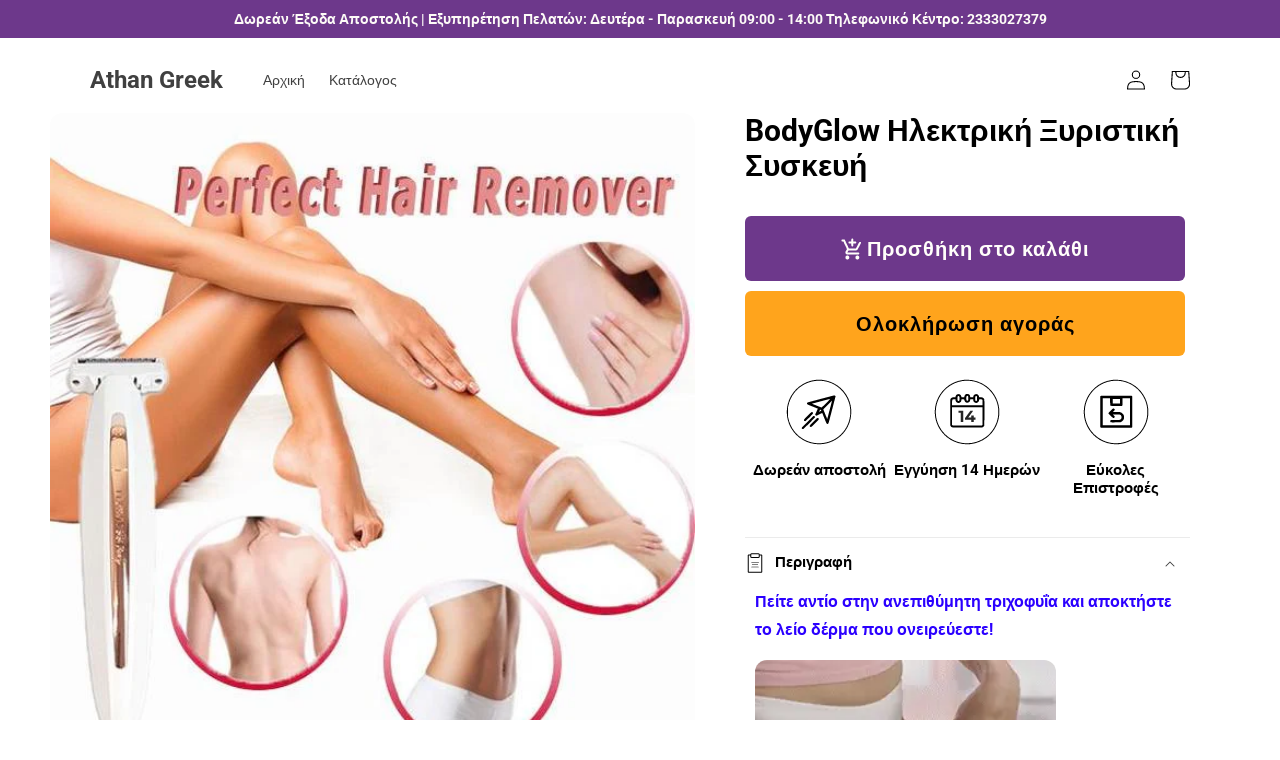

--- FILE ---
content_type: text/html; charset=utf-8
request_url: https://www.athangreek.gr/products/thebodyglow
body_size: 41122
content:
<!doctype html>
<html class="no-js" lang="el">
  <head>
    <meta charset="utf-8">
    <meta http-equiv="X-UA-Compatible" content="IE=edge">
    <meta name="viewport" content="width=device-width,initial-scale=1">
    <meta name="theme-color" content="">
    <link rel="canonical" href="https://www.athangreek.gr/products/thebodyglow">
    <link rel="preconnect" href="https://cdn.shopify.com" crossorigin>
    <link rel="stylesheet" href="https://cdnjs.cloudflare.com/ajax/libs/font-awesome/4.7.0/css/font-awesome.min.css"><link rel="preconnect" href="https://fonts.shopifycdn.com" crossorigin><title>
      BodyGlow Ηλεκτρική Ξυριστική Συσκευή
 &ndash; Athan Greek</title>

    
      <meta name="description" content="Πείτε αντίο στην ανεπιθύμητη τριχοφυΐα και αποκτήστε το λείο δέρμα που ονειρεύεστε!  Εάν ονειρεύεστε βελούδινη και μεταξένια επιδερμίδα, σας έχουμε τη λύση! Η ηλεκτρική ξυριστική συσκευή BodyGlow ξυρίζει το σώμα σας από την κορυφή έως τα νύχια, αμφίδρομα και ανώδυνα! Χάρη στον ασφαλή σχεδιασμό του, εξασφαλίζει άριστα α">
    

    

<meta property="og:site_name" content="Athan Greek">
<meta property="og:url" content="https://www.athangreek.gr/products/thebodyglow">
<meta property="og:title" content="BodyGlow Ηλεκτρική Ξυριστική Συσκευή">
<meta property="og:type" content="product">
<meta property="og:description" content="Πείτε αντίο στην ανεπιθύμητη τριχοφυΐα και αποκτήστε το λείο δέρμα που ονειρεύεστε!  Εάν ονειρεύεστε βελούδινη και μεταξένια επιδερμίδα, σας έχουμε τη λύση! Η ηλεκτρική ξυριστική συσκευή BodyGlow ξυρίζει το σώμα σας από την κορυφή έως τα νύχια, αμφίδρομα και ανώδυνα! Χάρη στον ασφαλή σχεδιασμό του, εξασφαλίζει άριστα α"><meta property="og:image" content="http://www.athangreek.gr/cdn/shop/products/13_590x_2d0a4c41-b5e0-4c80-ac85-ab5151ad6ecd.jpg?v=1588176933">
  <meta property="og:image:secure_url" content="https://www.athangreek.gr/cdn/shop/products/13_590x_2d0a4c41-b5e0-4c80-ac85-ab5151ad6ecd.jpg?v=1588176933">
  <meta property="og:image:width" content="590">
  <meta property="og:image:height" content="590"><meta property="og:price:amount" content="30,80">
  <meta property="og:price:currency" content="EUR"><meta name="twitter:card" content="summary_large_image">
<meta name="twitter:title" content="BodyGlow Ηλεκτρική Ξυριστική Συσκευή">
<meta name="twitter:description" content="Πείτε αντίο στην ανεπιθύμητη τριχοφυΐα και αποκτήστε το λείο δέρμα που ονειρεύεστε!  Εάν ονειρεύεστε βελούδινη και μεταξένια επιδερμίδα, σας έχουμε τη λύση! Η ηλεκτρική ξυριστική συσκευή BodyGlow ξυρίζει το σώμα σας από την κορυφή έως τα νύχια, αμφίδρομα και ανώδυνα! Χάρη στον ασφαλή σχεδιασμό του, εξασφαλίζει άριστα α">


    <script src="https://ajax.googleapis.com/ajax/libs/jquery/3.6.3/jquery.min.js" ></script>
    <script>
      var msCurrencyFormat = "€{{amount_with_comma_separator}}";
      var Shopify = Shopify || {};
      Shopify.money_format = "$";
      Shopify.formatMoney = function(cents, format) {
        if (typeof cents == 'string') { cents = cents.replace('.',''); }
        var value = '';
        var placeholderRegex = /\{\{\s*(\w+)\s*\}\}/;
        var formatString = (format || this.money_format);
      
        function defaultOption(opt, def) {
           return (typeof opt == 'undefined' ? def : opt);
        }
      
        function formatWithDelimiters(number, precision, thousands, decimal) {
          precision = defaultOption(precision, 2);
          thousands = defaultOption(thousands, ',');
          decimal   = defaultOption(decimal, '.');
      
          if (isNaN(number) || number == null) { return 0; }
      
          number = (number/100.0).toFixed(precision);
      
          var parts   = number.split('.'),
              dollars = parts[0].replace(/(\d)(?=(\d\d\d)+(?!\d))/g, '$1' + thousands),
              cents   = parts[1] ? (decimal + parts[1]) : '';
      
          return dollars + cents;
        }
      
        switch(formatString.match(placeholderRegex)[1]) {
          case 'amount':
            value = formatWithDelimiters(cents, 2);
            break;
          case 'amount_no_decimals':
            value = formatWithDelimiters(cents, 0);
            break;
          case 'amount_with_comma_separator':
            value = formatWithDelimiters(cents, 2, '.', ',');
            break;
          case 'amount_no_decimals_with_comma_separator':
            value = formatWithDelimiters(cents, 0, '.', ',');
            break;
        }
      
        return formatString.replace(placeholderRegex, value);
      };
    </script>
    <script>
      function updateVariantID(selector) {
        var bundleBox = $(selector).closest('.ms-bundle');
        var variantDropdows = $(selector).closest('.ms-bundle__selector-item').find('.ms-bundle__variant-select');
        var selectedValues = [];
        variantDropdows.each(function(index) {
          selectedValues.push($(this).val());
        });
        var concatenatedValues = selectedValues.join(' / ');
        var targetSelect = bundleBox.find('.ms-bundle-variants');
        var optionWithID = targetSelect.find('option[value="' + concatenatedValues + '"]').attr('data-id');
        $(selector).closest('.ms-bundle__selector-item').attr('data-variant-id', optionWithID);
      }
      function updatePricesOfABox(bundleBox) {
        var VariantsSelectorContainer = bundleBox.find('.ms-bundle__selector-item');
        var totalPrice = 0;
        var totalCmpPrice = 0;
        VariantsSelectorContainer.each(function(index) {
          var variantDropdows = $(VariantsSelectorContainer[index]).find('.ms-bundle__variant-select'); 
          var selectedValues = [];
          variantDropdows.each(function(index) {
            selectedValues.push($(this).val());;
          });
          var concatenatedValues = selectedValues.join(' / ');
          var targetSelect = bundleBox.find('.ms-bundle-variants');
          var optionWithPrice = targetSelect.find('option[value="' + concatenatedValues + '"]');
          var price = parseFloat(optionWithPrice.attr('data-price'));
          var comPrice = parseFloat(optionWithPrice.attr('data-cmp-price'));
          totalPrice += price;
          totalCmpPrice += comPrice;
        });
        var discount = parseFloat(bundleBox.attr('data-discount'));
        var qty = parseInt(bundleBox.attr('data-qty'));
        var discountedPrice = totalPrice * discount;
        bundleBox.find('.ms-bundle__price').html(Shopify.formatMoney(totalPrice - discountedPrice, msCurrencyFormat));
        bundleBox.find('.ms-bundle__compare-price').html(Shopify.formatMoney(totalCmpPrice, msCurrencyFormat));
        bundleBox.find('.ms-bundle__caption1').html(Shopify.formatMoney(((totalPrice - discountedPrice)/qty).toFixed(0), msCurrencyFormat));
        var asdqwds = (100 - ((totalPrice - discountedPrice) / totalCmpPrice) * 100).toFixed(0);
        bundleBox.find('.ms-bundle__caption2 span:nth-child(2)').html(Shopify.formatMoney(((totalCmpPrice - (totalPrice - discountedPrice))).toFixed(0), msCurrencyFormat) + ' ('+asdqwds+'%)');
      }
      function updateSelectList(optionArr) {
        const sanitizedArray = optionArr.map(str => str.replace(/"/g, ''));
        var bundles = document.querySelectorAll('.ms-bundle');
        for(let i=0; i< bundles.length; i++) {
          const selectorItems = bundles[i].querySelectorAll('.ms-bundle__selector-item');
          selectorItems.forEach((selectorItem, index) => {
            const selects = selectorItem.querySelectorAll('select');
            selects.forEach((select, index) => {
              select.value = sanitizedArray[index];
            });
            updateVariantID(selects[0]);
          });
          updatePricesOfABox($(bundles[i]));
        }
      }
    </script>
    <script src="//www.athangreek.gr/cdn/shop/t/4/assets/global.js?v=178433508636508998531722980166" defer="defer"></script>
    
    
    <script src="//www.athangreek.gr/cdn/shop/t/4/assets/slick.js?v=131077852806213805711722980167"></script>
    <script src="//www.athangreek.gr/cdn/shop/t/4/assets/mrk.js?v=116451082095655866521722980166" defer="defer"></script>
    

    <script>window.performance && window.performance.mark && window.performance.mark('shopify.content_for_header.start');</script><meta id="shopify-digital-wallet" name="shopify-digital-wallet" content="/17188028470/digital_wallets/dialog">
<meta name="shopify-checkout-api-token" content="6c73edf4a63f87b6c10460adc2001bcb">
<meta id="in-context-paypal-metadata" data-shop-id="17188028470" data-venmo-supported="false" data-environment="production" data-locale="en_US" data-paypal-v4="true" data-currency="EUR">
<link rel="alternate" type="application/json+oembed" href="https://www.athangreek.gr/products/thebodyglow.oembed">
<script async="async" src="/checkouts/internal/preloads.js?locale=el-GR"></script>
<script id="shopify-features" type="application/json">{"accessToken":"6c73edf4a63f87b6c10460adc2001bcb","betas":["rich-media-storefront-analytics"],"domain":"www.athangreek.gr","predictiveSearch":true,"shopId":17188028470,"locale":"el"}</script>
<script>var Shopify = Shopify || {};
Shopify.shop = "athangreek.myshopify.com";
Shopify.locale = "el";
Shopify.currency = {"active":"EUR","rate":"1.0"};
Shopify.country = "GR";
Shopify.theme = {"name":"gr-theme-07-08-2024","id":165117165894,"schema_name":"Sense","schema_version":"5.0.1","theme_store_id":null,"role":"main"};
Shopify.theme.handle = "null";
Shopify.theme.style = {"id":null,"handle":null};
Shopify.cdnHost = "www.athangreek.gr/cdn";
Shopify.routes = Shopify.routes || {};
Shopify.routes.root = "/";</script>
<script type="module">!function(o){(o.Shopify=o.Shopify||{}).modules=!0}(window);</script>
<script>!function(o){function n(){var o=[];function n(){o.push(Array.prototype.slice.apply(arguments))}return n.q=o,n}var t=o.Shopify=o.Shopify||{};t.loadFeatures=n(),t.autoloadFeatures=n()}(window);</script>
<script id="shop-js-analytics" type="application/json">{"pageType":"product"}</script>
<script defer="defer" async type="module" src="//www.athangreek.gr/cdn/shopifycloud/shop-js/modules/v2/client.init-shop-cart-sync_LfUzO4S6.el.esm.js"></script>
<script defer="defer" async type="module" src="//www.athangreek.gr/cdn/shopifycloud/shop-js/modules/v2/chunk.common_CGzkXfgL.esm.js"></script>
<script defer="defer" async type="module" src="//www.athangreek.gr/cdn/shopifycloud/shop-js/modules/v2/chunk.modal_Bgl3KeJf.esm.js"></script>
<script type="module">
  await import("//www.athangreek.gr/cdn/shopifycloud/shop-js/modules/v2/client.init-shop-cart-sync_LfUzO4S6.el.esm.js");
await import("//www.athangreek.gr/cdn/shopifycloud/shop-js/modules/v2/chunk.common_CGzkXfgL.esm.js");
await import("//www.athangreek.gr/cdn/shopifycloud/shop-js/modules/v2/chunk.modal_Bgl3KeJf.esm.js");

  window.Shopify.SignInWithShop?.initShopCartSync?.({"fedCMEnabled":true,"windoidEnabled":true});

</script>
<script>(function() {
  var isLoaded = false;
  function asyncLoad() {
    if (isLoaded) return;
    isLoaded = true;
    var urls = ["https:\/\/pixel.orichi.info\/Content\/orichipixel.min.js?v=638149591251700257\u0026shop=athangreek.myshopify.com","https:\/\/cdn.hextom.com\/js\/freeshippingbar.js?shop=athangreek.myshopify.com"];
    for (var i = 0; i < urls.length; i++) {
      var s = document.createElement('script');
      s.type = 'text/javascript';
      s.async = true;
      s.src = urls[i];
      var x = document.getElementsByTagName('script')[0];
      x.parentNode.insertBefore(s, x);
    }
  };
  if(window.attachEvent) {
    window.attachEvent('onload', asyncLoad);
  } else {
    window.addEventListener('load', asyncLoad, false);
  }
})();</script>
<script id="__st">var __st={"a":17188028470,"offset":7200,"reqid":"e544e5d6-26a0-4970-a99e-6a79b36f9a16-1769216159","pageurl":"www.athangreek.gr\/products\/thebodyglow","u":"c8fab50791f2","p":"product","rtyp":"product","rid":4435391479919};</script>
<script>window.ShopifyPaypalV4VisibilityTracking = true;</script>
<script id="captcha-bootstrap">!function(){'use strict';const t='contact',e='account',n='new_comment',o=[[t,t],['blogs',n],['comments',n],[t,'customer']],c=[[e,'customer_login'],[e,'guest_login'],[e,'recover_customer_password'],[e,'create_customer']],r=t=>t.map((([t,e])=>`form[action*='/${t}']:not([data-nocaptcha='true']) input[name='form_type'][value='${e}']`)).join(','),a=t=>()=>t?[...document.querySelectorAll(t)].map((t=>t.form)):[];function s(){const t=[...o],e=r(t);return a(e)}const i='password',u='form_key',d=['recaptcha-v3-token','g-recaptcha-response','h-captcha-response',i],f=()=>{try{return window.sessionStorage}catch{return}},m='__shopify_v',_=t=>t.elements[u];function p(t,e,n=!1){try{const o=window.sessionStorage,c=JSON.parse(o.getItem(e)),{data:r}=function(t){const{data:e,action:n}=t;return t[m]||n?{data:e,action:n}:{data:t,action:n}}(c);for(const[e,n]of Object.entries(r))t.elements[e]&&(t.elements[e].value=n);n&&o.removeItem(e)}catch(o){console.error('form repopulation failed',{error:o})}}const l='form_type',E='cptcha';function T(t){t.dataset[E]=!0}const w=window,h=w.document,L='Shopify',v='ce_forms',y='captcha';let A=!1;((t,e)=>{const n=(g='f06e6c50-85a8-45c8-87d0-21a2b65856fe',I='https://cdn.shopify.com/shopifycloud/storefront-forms-hcaptcha/ce_storefront_forms_captcha_hcaptcha.v1.5.2.iife.js',D={infoText:'Προστατεύεται με το hCaptcha',privacyText:'Απόρρητο',termsText:'Όροι'},(t,e,n)=>{const o=w[L][v],c=o.bindForm;if(c)return c(t,g,e,D).then(n);var r;o.q.push([[t,g,e,D],n]),r=I,A||(h.body.append(Object.assign(h.createElement('script'),{id:'captcha-provider',async:!0,src:r})),A=!0)});var g,I,D;w[L]=w[L]||{},w[L][v]=w[L][v]||{},w[L][v].q=[],w[L][y]=w[L][y]||{},w[L][y].protect=function(t,e){n(t,void 0,e),T(t)},Object.freeze(w[L][y]),function(t,e,n,w,h,L){const[v,y,A,g]=function(t,e,n){const i=e?o:[],u=t?c:[],d=[...i,...u],f=r(d),m=r(i),_=r(d.filter((([t,e])=>n.includes(e))));return[a(f),a(m),a(_),s()]}(w,h,L),I=t=>{const e=t.target;return e instanceof HTMLFormElement?e:e&&e.form},D=t=>v().includes(t);t.addEventListener('submit',(t=>{const e=I(t);if(!e)return;const n=D(e)&&!e.dataset.hcaptchaBound&&!e.dataset.recaptchaBound,o=_(e),c=g().includes(e)&&(!o||!o.value);(n||c)&&t.preventDefault(),c&&!n&&(function(t){try{if(!f())return;!function(t){const e=f();if(!e)return;const n=_(t);if(!n)return;const o=n.value;o&&e.removeItem(o)}(t);const e=Array.from(Array(32),(()=>Math.random().toString(36)[2])).join('');!function(t,e){_(t)||t.append(Object.assign(document.createElement('input'),{type:'hidden',name:u})),t.elements[u].value=e}(t,e),function(t,e){const n=f();if(!n)return;const o=[...t.querySelectorAll(`input[type='${i}']`)].map((({name:t})=>t)),c=[...d,...o],r={};for(const[a,s]of new FormData(t).entries())c.includes(a)||(r[a]=s);n.setItem(e,JSON.stringify({[m]:1,action:t.action,data:r}))}(t,e)}catch(e){console.error('failed to persist form',e)}}(e),e.submit())}));const S=(t,e)=>{t&&!t.dataset[E]&&(n(t,e.some((e=>e===t))),T(t))};for(const o of['focusin','change'])t.addEventListener(o,(t=>{const e=I(t);D(e)&&S(e,y())}));const B=e.get('form_key'),M=e.get(l),P=B&&M;t.addEventListener('DOMContentLoaded',(()=>{const t=y();if(P)for(const e of t)e.elements[l].value===M&&p(e,B);[...new Set([...A(),...v().filter((t=>'true'===t.dataset.shopifyCaptcha))])].forEach((e=>S(e,t)))}))}(h,new URLSearchParams(w.location.search),n,t,e,['guest_login'])})(!0,!0)}();</script>
<script integrity="sha256-4kQ18oKyAcykRKYeNunJcIwy7WH5gtpwJnB7kiuLZ1E=" data-source-attribution="shopify.loadfeatures" defer="defer" src="//www.athangreek.gr/cdn/shopifycloud/storefront/assets/storefront/load_feature-a0a9edcb.js" crossorigin="anonymous"></script>
<script data-source-attribution="shopify.dynamic_checkout.dynamic.init">var Shopify=Shopify||{};Shopify.PaymentButton=Shopify.PaymentButton||{isStorefrontPortableWallets:!0,init:function(){window.Shopify.PaymentButton.init=function(){};var t=document.createElement("script");t.src="https://www.athangreek.gr/cdn/shopifycloud/portable-wallets/latest/portable-wallets.el.js",t.type="module",document.head.appendChild(t)}};
</script>
<script data-source-attribution="shopify.dynamic_checkout.buyer_consent">
  function portableWalletsHideBuyerConsent(e){var t=document.getElementById("shopify-buyer-consent"),n=document.getElementById("shopify-subscription-policy-button");t&&n&&(t.classList.add("hidden"),t.setAttribute("aria-hidden","true"),n.removeEventListener("click",e))}function portableWalletsShowBuyerConsent(e){var t=document.getElementById("shopify-buyer-consent"),n=document.getElementById("shopify-subscription-policy-button");t&&n&&(t.classList.remove("hidden"),t.removeAttribute("aria-hidden"),n.addEventListener("click",e))}window.Shopify?.PaymentButton&&(window.Shopify.PaymentButton.hideBuyerConsent=portableWalletsHideBuyerConsent,window.Shopify.PaymentButton.showBuyerConsent=portableWalletsShowBuyerConsent);
</script>
<script data-source-attribution="shopify.dynamic_checkout.cart.bootstrap">document.addEventListener("DOMContentLoaded",(function(){function t(){return document.querySelector("shopify-accelerated-checkout-cart, shopify-accelerated-checkout")}if(t())Shopify.PaymentButton.init();else{new MutationObserver((function(e,n){t()&&(Shopify.PaymentButton.init(),n.disconnect())})).observe(document.body,{childList:!0,subtree:!0})}}));
</script>
<link id="shopify-accelerated-checkout-styles" rel="stylesheet" media="screen" href="https://www.athangreek.gr/cdn/shopifycloud/portable-wallets/latest/accelerated-checkout-backwards-compat.css" crossorigin="anonymous">
<style id="shopify-accelerated-checkout-cart">
        #shopify-buyer-consent {
  margin-top: 1em;
  display: inline-block;
  width: 100%;
}

#shopify-buyer-consent.hidden {
  display: none;
}

#shopify-subscription-policy-button {
  background: none;
  border: none;
  padding: 0;
  text-decoration: underline;
  font-size: inherit;
  cursor: pointer;
}

#shopify-subscription-policy-button::before {
  box-shadow: none;
}

      </style>
<script id="sections-script" data-sections="header,footer" defer="defer" src="//www.athangreek.gr/cdn/shop/t/4/compiled_assets/scripts.js?v=1002"></script>
<script>window.performance && window.performance.mark && window.performance.mark('shopify.content_for_header.end');</script>


    <style data-shopify>
      @font-face {
  font-family: Roboto;
  font-weight: 400;
  font-style: normal;
  font-display: swap;
  src: url("//www.athangreek.gr/cdn/fonts/roboto/roboto_n4.2019d890f07b1852f56ce63ba45b2db45d852cba.woff2") format("woff2"),
       url("//www.athangreek.gr/cdn/fonts/roboto/roboto_n4.238690e0007583582327135619c5f7971652fa9d.woff") format("woff");
}

      @font-face {
  font-family: Roboto;
  font-weight: 700;
  font-style: normal;
  font-display: swap;
  src: url("//www.athangreek.gr/cdn/fonts/roboto/roboto_n7.f38007a10afbbde8976c4056bfe890710d51dec2.woff2") format("woff2"),
       url("//www.athangreek.gr/cdn/fonts/roboto/roboto_n7.94bfdd3e80c7be00e128703d245c207769d763f9.woff") format("woff");
}

      @font-face {
  font-family: Roboto;
  font-weight: 400;
  font-style: italic;
  font-display: swap;
  src: url("//www.athangreek.gr/cdn/fonts/roboto/roboto_i4.57ce898ccda22ee84f49e6b57ae302250655e2d4.woff2") format("woff2"),
       url("//www.athangreek.gr/cdn/fonts/roboto/roboto_i4.b21f3bd061cbcb83b824ae8c7671a82587b264bf.woff") format("woff");
}

      @font-face {
  font-family: Roboto;
  font-weight: 700;
  font-style: italic;
  font-display: swap;
  src: url("//www.athangreek.gr/cdn/fonts/roboto/roboto_i7.7ccaf9410746f2c53340607c42c43f90a9005937.woff2") format("woff2"),
       url("//www.athangreek.gr/cdn/fonts/roboto/roboto_i7.49ec21cdd7148292bffea74c62c0df6e93551516.woff") format("woff");
}

      @font-face {
  font-family: Roboto;
  font-weight: 700;
  font-style: normal;
  font-display: swap;
  src: url("//www.athangreek.gr/cdn/fonts/roboto/roboto_n7.f38007a10afbbde8976c4056bfe890710d51dec2.woff2") format("woff2"),
       url("//www.athangreek.gr/cdn/fonts/roboto/roboto_n7.94bfdd3e80c7be00e128703d245c207769d763f9.woff") format("woff");
}


      :root {
        --font-body-family: Roboto, sans-serif;
        --font-body-style: normal;
        --font-body-weight: 400;
        --font-body-weight-bold: 700;

        --font-heading-family: Roboto, sans-serif;
        --font-heading-style: normal;
        --font-heading-weight: 700;

        --font-body-scale: 1.0;
        --font-heading-scale: 1.0;

        --color-base-text: 0, 0, 0;
        --color-shadow: 0, 0, 0;
        --color-base-background-1: 255, 255, 255;
        --color-base-background-2: 255, 255, 255;
        --color-base-solid-button-labels: 253, 251, 247;
        --color-base-outline-button-labels: 22, 22, 22;
        --color-base-accent-1: 109, 56, 139;
        --color-base-accent-2: 109, 56, 139;
        --payment-terms-background-color: #ffffff;

        --gradient-base-background-1: linear-gradient(180deg, rgba(255, 255, 255, 1), rgba(255, 255, 255, 1) 13%, rgba(255, 255, 255, 1) 100%);
        --gradient-base-background-2: radial-gradient(rgba(109, 56, 139, 1) 23%, rgba(35, 47, 62, 1) 97%);
        --gradient-base-accent-1: #6d388b;
        --gradient-base-accent-2: linear-gradient(92deg, rgba(109, 56, 139, 1) 27.698%, rgba(255, 255, 255, 1) 100%, rgba(69, 110, 95, 1) 100%);

        --media-padding: px;
        --media-border-opacity: 0.1;
        --media-border-width: 0px;
        --media-radius: 12px;
        --media-shadow-opacity: 0.0;
        --media-shadow-horizontal-offset: 10px;
        --media-shadow-vertical-offset: 12px;
        --media-shadow-blur-radius: 20px;
        --media-shadow-visible: 0;

        --page-width: 120rem;
        --page-width-margin: 0rem;

        --product-card-image-padding: 0.0rem;
        --product-card-corner-radius: 1.2rem;
        --product-card-text-alignment: center;
        --product-card-border-width: 0.0rem;
        --product-card-border-opacity: 0.1;
        --product-card-shadow-opacity: 0.05;
        --product-card-shadow-visible: 1;
        --product-card-shadow-horizontal-offset: 1.0rem;
        --product-card-shadow-vertical-offset: 1.0rem;
        --product-card-shadow-blur-radius: 3.5rem;

        --collection-card-image-padding: 0.0rem;
        --collection-card-corner-radius: 1.2rem;
        --collection-card-text-alignment: center;
        --collection-card-border-width: 0.0rem;
        --collection-card-border-opacity: 0.1;
        --collection-card-shadow-opacity: 0.05;
        --collection-card-shadow-visible: 1;
        --collection-card-shadow-horizontal-offset: 1.0rem;
        --collection-card-shadow-vertical-offset: 1.0rem;
        --collection-card-shadow-blur-radius: 3.5rem;

        --blog-card-image-padding: 0.0rem;
        --blog-card-corner-radius: 1.2rem;
        --blog-card-text-alignment: center;
        --blog-card-border-width: 0.0rem;
        --blog-card-border-opacity: 0.1;
        --blog-card-shadow-opacity: 0.05;
        --blog-card-shadow-visible: 1;
        --blog-card-shadow-horizontal-offset: 1.0rem;
        --blog-card-shadow-vertical-offset: 1.0rem;
        --blog-card-shadow-blur-radius: 3.5rem;

        --badge-corner-radius: 0.4rem;

        --popup-border-width: 1px;
        --popup-border-opacity: 0.1;
        --popup-corner-radius: 22px;
        --popup-shadow-opacity: 0.1;
        --popup-shadow-horizontal-offset: 10px;
        --popup-shadow-vertical-offset: 12px;
        --popup-shadow-blur-radius: 20px;

        --drawer-border-width: 1px;
        --drawer-border-opacity: 0.1;
        --drawer-shadow-opacity: 0.0;
        --drawer-shadow-horizontal-offset: 0px;
        --drawer-shadow-vertical-offset: 4px;
        --drawer-shadow-blur-radius: 5px;

        --spacing-sections-desktop: 36px;
        --spacing-sections-mobile: 25px;

        --grid-desktop-vertical-spacing: 40px;
        --grid-desktop-horizontal-spacing: 40px;
        --grid-mobile-vertical-spacing: 20px;
        --grid-mobile-horizontal-spacing: 20px;

        --text-boxes-border-opacity: 0.1;
        --text-boxes-border-width: 0px;
        --text-boxes-radius: 24px;
        --text-boxes-shadow-opacity: 0.0;
        --text-boxes-shadow-visible: 0;
        --text-boxes-shadow-horizontal-offset: 10px;
        --text-boxes-shadow-vertical-offset: 12px;
        --text-boxes-shadow-blur-radius: 20px;

        --buttons-radius: 6px;
        --buttons-radius-outset: 6px;
        --buttons-border-width: 0px;
        --buttons-border-opacity: 1.0;
        --buttons-shadow-opacity: 0.0;
        --buttons-shadow-visible: 0;
        --buttons-shadow-horizontal-offset: 0px;
        --buttons-shadow-vertical-offset: 2px;
        --buttons-shadow-blur-radius: 20px;
        --buttons-border-offset: 0.3px;

        --inputs-radius: 10px;
        --inputs-border-width: 1px;
        --inputs-border-opacity: 0.55;
        --inputs-shadow-opacity: 0.0;
        --inputs-shadow-horizontal-offset: 0px;
        --inputs-margin-offset: 0px;
        --inputs-shadow-vertical-offset: 4px;
        --inputs-shadow-blur-radius: 5px;
        --inputs-radius-outset: 11px;

        --variant-pills-radius: 4px;
        --variant-pills-border-width: 1px;
        --variant-pills-border-opacity: 0.25;
        --variant-pills-shadow-opacity: 0.0;
        --variant-pills-shadow-horizontal-offset: 0px;
        --variant-pills-shadow-vertical-offset: 0px;
        --variant-pills-shadow-blur-radius: 0px;
      }

      *,
      *::before,
      *::after {
        box-sizing: inherit;
      }

      html {
        box-sizing: border-box;
        font-size: calc(var(--font-body-scale) * 62.5%);
        height: 100%;
      }

      body {
        display: grid;
        grid-template-rows: auto auto 1fr auto;
        grid-template-columns: 100%;
        min-height: 100%;
        margin: 0;
        font-size: 1.5rem;
        letter-spacing: 0.06rem;
        line-height: calc(1 + 0.8 / var(--font-body-scale));
        font-family: var(--font-body-family);
        font-style: var(--font-body-style);
        font-weight: var(--font-body-weight);
      }

      @media screen and (min-width: 750px) {
        body {
          font-size: 1.6rem;
        }
      }
    </style>

    <link href="//www.athangreek.gr/cdn/shop/t/4/assets/base.css?v=6350086114891816411722980165" rel="stylesheet" type="text/css" media="all" />
    
    <link href="//www.athangreek.gr/cdn/shop/t/4/assets/slick.css?v=82535826954607538211722980167" rel="stylesheet" type="text/css" media="all" />
    <link href="//www.athangreek.gr/cdn/shop/t/4/assets/slick-theme.css?v=159467961484928780971722980167" rel="stylesheet" type="text/css" media="all" />
    
    <link href="//www.athangreek.gr/cdn/shop/t/4/assets/mrk.css?v=32948281893468068651722980166" rel="stylesheet" type="text/css" media="all" />
<link rel="preload" as="font" href="//www.athangreek.gr/cdn/fonts/roboto/roboto_n4.2019d890f07b1852f56ce63ba45b2db45d852cba.woff2" type="font/woff2" crossorigin><link rel="preload" as="font" href="//www.athangreek.gr/cdn/fonts/roboto/roboto_n7.f38007a10afbbde8976c4056bfe890710d51dec2.woff2" type="font/woff2" crossorigin><script>document.documentElement.className = document.documentElement.className.replace('no-js', 'js');
    if (Shopify.designMode) {
      document.documentElement.classList.add('shopify-design-mode');
    }
    </script>

  <meta name="facebook-domain-verification" content="bxi2zcq3ugd3pk9m9sy3cjawixztdb" />
  
  
  
  

	<meta property="orichi:tags" content="">   <meta property="orichi:product" content="4435391479919">	<meta property="orichi:product_type" content="">	<meta property="orichi:collections" content="93928652854, "><script type="text/javascript" async="" src="https://pixel.orichi.info/Content/orichipixel.min.js?shop=5a688e.myshopify.com"></script><link href="https://monorail-edge.shopifysvc.com" rel="dns-prefetch">
<script>(function(){if ("sendBeacon" in navigator && "performance" in window) {try {var session_token_from_headers = performance.getEntriesByType('navigation')[0].serverTiming.find(x => x.name == '_s').description;} catch {var session_token_from_headers = undefined;}var session_cookie_matches = document.cookie.match(/_shopify_s=([^;]*)/);var session_token_from_cookie = session_cookie_matches && session_cookie_matches.length === 2 ? session_cookie_matches[1] : "";var session_token = session_token_from_headers || session_token_from_cookie || "";function handle_abandonment_event(e) {var entries = performance.getEntries().filter(function(entry) {return /monorail-edge.shopifysvc.com/.test(entry.name);});if (!window.abandonment_tracked && entries.length === 0) {window.abandonment_tracked = true;var currentMs = Date.now();var navigation_start = performance.timing.navigationStart;var payload = {shop_id: 17188028470,url: window.location.href,navigation_start,duration: currentMs - navigation_start,session_token,page_type: "product"};window.navigator.sendBeacon("https://monorail-edge.shopifysvc.com/v1/produce", JSON.stringify({schema_id: "online_store_buyer_site_abandonment/1.1",payload: payload,metadata: {event_created_at_ms: currentMs,event_sent_at_ms: currentMs}}));}}window.addEventListener('pagehide', handle_abandonment_event);}}());</script>
<script id="web-pixels-manager-setup">(function e(e,d,r,n,o){if(void 0===o&&(o={}),!Boolean(null===(a=null===(i=window.Shopify)||void 0===i?void 0:i.analytics)||void 0===a?void 0:a.replayQueue)){var i,a;window.Shopify=window.Shopify||{};var t=window.Shopify;t.analytics=t.analytics||{};var s=t.analytics;s.replayQueue=[],s.publish=function(e,d,r){return s.replayQueue.push([e,d,r]),!0};try{self.performance.mark("wpm:start")}catch(e){}var l=function(){var e={modern:/Edge?\/(1{2}[4-9]|1[2-9]\d|[2-9]\d{2}|\d{4,})\.\d+(\.\d+|)|Firefox\/(1{2}[4-9]|1[2-9]\d|[2-9]\d{2}|\d{4,})\.\d+(\.\d+|)|Chrom(ium|e)\/(9{2}|\d{3,})\.\d+(\.\d+|)|(Maci|X1{2}).+ Version\/(15\.\d+|(1[6-9]|[2-9]\d|\d{3,})\.\d+)([,.]\d+|)( \(\w+\)|)( Mobile\/\w+|) Safari\/|Chrome.+OPR\/(9{2}|\d{3,})\.\d+\.\d+|(CPU[ +]OS|iPhone[ +]OS|CPU[ +]iPhone|CPU IPhone OS|CPU iPad OS)[ +]+(15[._]\d+|(1[6-9]|[2-9]\d|\d{3,})[._]\d+)([._]\d+|)|Android:?[ /-](13[3-9]|1[4-9]\d|[2-9]\d{2}|\d{4,})(\.\d+|)(\.\d+|)|Android.+Firefox\/(13[5-9]|1[4-9]\d|[2-9]\d{2}|\d{4,})\.\d+(\.\d+|)|Android.+Chrom(ium|e)\/(13[3-9]|1[4-9]\d|[2-9]\d{2}|\d{4,})\.\d+(\.\d+|)|SamsungBrowser\/([2-9]\d|\d{3,})\.\d+/,legacy:/Edge?\/(1[6-9]|[2-9]\d|\d{3,})\.\d+(\.\d+|)|Firefox\/(5[4-9]|[6-9]\d|\d{3,})\.\d+(\.\d+|)|Chrom(ium|e)\/(5[1-9]|[6-9]\d|\d{3,})\.\d+(\.\d+|)([\d.]+$|.*Safari\/(?![\d.]+ Edge\/[\d.]+$))|(Maci|X1{2}).+ Version\/(10\.\d+|(1[1-9]|[2-9]\d|\d{3,})\.\d+)([,.]\d+|)( \(\w+\)|)( Mobile\/\w+|) Safari\/|Chrome.+OPR\/(3[89]|[4-9]\d|\d{3,})\.\d+\.\d+|(CPU[ +]OS|iPhone[ +]OS|CPU[ +]iPhone|CPU IPhone OS|CPU iPad OS)[ +]+(10[._]\d+|(1[1-9]|[2-9]\d|\d{3,})[._]\d+)([._]\d+|)|Android:?[ /-](13[3-9]|1[4-9]\d|[2-9]\d{2}|\d{4,})(\.\d+|)(\.\d+|)|Mobile Safari.+OPR\/([89]\d|\d{3,})\.\d+\.\d+|Android.+Firefox\/(13[5-9]|1[4-9]\d|[2-9]\d{2}|\d{4,})\.\d+(\.\d+|)|Android.+Chrom(ium|e)\/(13[3-9]|1[4-9]\d|[2-9]\d{2}|\d{4,})\.\d+(\.\d+|)|Android.+(UC? ?Browser|UCWEB|U3)[ /]?(15\.([5-9]|\d{2,})|(1[6-9]|[2-9]\d|\d{3,})\.\d+)\.\d+|SamsungBrowser\/(5\.\d+|([6-9]|\d{2,})\.\d+)|Android.+MQ{2}Browser\/(14(\.(9|\d{2,})|)|(1[5-9]|[2-9]\d|\d{3,})(\.\d+|))(\.\d+|)|K[Aa][Ii]OS\/(3\.\d+|([4-9]|\d{2,})\.\d+)(\.\d+|)/},d=e.modern,r=e.legacy,n=navigator.userAgent;return n.match(d)?"modern":n.match(r)?"legacy":"unknown"}(),u="modern"===l?"modern":"legacy",c=(null!=n?n:{modern:"",legacy:""})[u],f=function(e){return[e.baseUrl,"/wpm","/b",e.hashVersion,"modern"===e.buildTarget?"m":"l",".js"].join("")}({baseUrl:d,hashVersion:r,buildTarget:u}),m=function(e){var d=e.version,r=e.bundleTarget,n=e.surface,o=e.pageUrl,i=e.monorailEndpoint;return{emit:function(e){var a=e.status,t=e.errorMsg,s=(new Date).getTime(),l=JSON.stringify({metadata:{event_sent_at_ms:s},events:[{schema_id:"web_pixels_manager_load/3.1",payload:{version:d,bundle_target:r,page_url:o,status:a,surface:n,error_msg:t},metadata:{event_created_at_ms:s}}]});if(!i)return console&&console.warn&&console.warn("[Web Pixels Manager] No Monorail endpoint provided, skipping logging."),!1;try{return self.navigator.sendBeacon.bind(self.navigator)(i,l)}catch(e){}var u=new XMLHttpRequest;try{return u.open("POST",i,!0),u.setRequestHeader("Content-Type","text/plain"),u.send(l),!0}catch(e){return console&&console.warn&&console.warn("[Web Pixels Manager] Got an unhandled error while logging to Monorail."),!1}}}}({version:r,bundleTarget:l,surface:e.surface,pageUrl:self.location.href,monorailEndpoint:e.monorailEndpoint});try{o.browserTarget=l,function(e){var d=e.src,r=e.async,n=void 0===r||r,o=e.onload,i=e.onerror,a=e.sri,t=e.scriptDataAttributes,s=void 0===t?{}:t,l=document.createElement("script"),u=document.querySelector("head"),c=document.querySelector("body");if(l.async=n,l.src=d,a&&(l.integrity=a,l.crossOrigin="anonymous"),s)for(var f in s)if(Object.prototype.hasOwnProperty.call(s,f))try{l.dataset[f]=s[f]}catch(e){}if(o&&l.addEventListener("load",o),i&&l.addEventListener("error",i),u)u.appendChild(l);else{if(!c)throw new Error("Did not find a head or body element to append the script");c.appendChild(l)}}({src:f,async:!0,onload:function(){if(!function(){var e,d;return Boolean(null===(d=null===(e=window.Shopify)||void 0===e?void 0:e.analytics)||void 0===d?void 0:d.initialized)}()){var d=window.webPixelsManager.init(e)||void 0;if(d){var r=window.Shopify.analytics;r.replayQueue.forEach((function(e){var r=e[0],n=e[1],o=e[2];d.publishCustomEvent(r,n,o)})),r.replayQueue=[],r.publish=d.publishCustomEvent,r.visitor=d.visitor,r.initialized=!0}}},onerror:function(){return m.emit({status:"failed",errorMsg:"".concat(f," has failed to load")})},sri:function(e){var d=/^sha384-[A-Za-z0-9+/=]+$/;return"string"==typeof e&&d.test(e)}(c)?c:"",scriptDataAttributes:o}),m.emit({status:"loading"})}catch(e){m.emit({status:"failed",errorMsg:(null==e?void 0:e.message)||"Unknown error"})}}})({shopId: 17188028470,storefrontBaseUrl: "https://www.athangreek.gr",extensionsBaseUrl: "https://extensions.shopifycdn.com/cdn/shopifycloud/web-pixels-manager",monorailEndpoint: "https://monorail-edge.shopifysvc.com/unstable/produce_batch",surface: "storefront-renderer",enabledBetaFlags: ["2dca8a86"],webPixelsConfigList: [{"id":"2126971206","configuration":"{ \"accountID\": \"234\", \"domain\": \"athangreek.myshopify.com\" }","eventPayloadVersion":"v1","runtimeContext":"STRICT","scriptVersion":"724cc3799f7bad792c73604d2a195940","type":"APP","apiClientId":5113899,"privacyPurposes":["ANALYTICS","MARKETING","SALE_OF_DATA"],"dataSharingAdjustments":{"protectedCustomerApprovalScopes":["read_customer_email","read_customer_name","read_customer_personal_data","read_customer_phone"]}},{"id":"207421766","eventPayloadVersion":"v1","runtimeContext":"LAX","scriptVersion":"1","type":"CUSTOM","privacyPurposes":["ANALYTICS"],"name":"Google Analytics tag (migrated)"},{"id":"shopify-app-pixel","configuration":"{}","eventPayloadVersion":"v1","runtimeContext":"STRICT","scriptVersion":"0450","apiClientId":"shopify-pixel","type":"APP","privacyPurposes":["ANALYTICS","MARKETING"]},{"id":"shopify-custom-pixel","eventPayloadVersion":"v1","runtimeContext":"LAX","scriptVersion":"0450","apiClientId":"shopify-pixel","type":"CUSTOM","privacyPurposes":["ANALYTICS","MARKETING"]}],isMerchantRequest: false,initData: {"shop":{"name":"Athan Greek","paymentSettings":{"currencyCode":"EUR"},"myshopifyDomain":"athangreek.myshopify.com","countryCode":"TR","storefrontUrl":"https:\/\/www.athangreek.gr"},"customer":null,"cart":null,"checkout":null,"productVariants":[{"price":{"amount":30.8,"currencyCode":"EUR"},"product":{"title":"BodyGlow Ηλεκτρική Ξυριστική Συσκευή","vendor":"Athan Greek","id":"4435391479919","untranslatedTitle":"BodyGlow Ηλεκτρική Ξυριστική Συσκευή","url":"\/products\/thebodyglow","type":""},"id":"31488273875055","image":{"src":"\/\/www.athangreek.gr\/cdn\/shop\/products\/13_590x_2d0a4c41-b5e0-4c80-ac85-ab5151ad6ecd.jpg?v=1588176933"},"sku":"","title":"Default Title","untranslatedTitle":"Default Title"}],"purchasingCompany":null},},"https://www.athangreek.gr/cdn","fcfee988w5aeb613cpc8e4bc33m6693e112",{"modern":"","legacy":""},{"shopId":"17188028470","storefrontBaseUrl":"https:\/\/www.athangreek.gr","extensionBaseUrl":"https:\/\/extensions.shopifycdn.com\/cdn\/shopifycloud\/web-pixels-manager","surface":"storefront-renderer","enabledBetaFlags":"[\"2dca8a86\"]","isMerchantRequest":"false","hashVersion":"fcfee988w5aeb613cpc8e4bc33m6693e112","publish":"custom","events":"[[\"page_viewed\",{}],[\"product_viewed\",{\"productVariant\":{\"price\":{\"amount\":30.8,\"currencyCode\":\"EUR\"},\"product\":{\"title\":\"BodyGlow Ηλεκτρική Ξυριστική Συσκευή\",\"vendor\":\"Athan Greek\",\"id\":\"4435391479919\",\"untranslatedTitle\":\"BodyGlow Ηλεκτρική Ξυριστική Συσκευή\",\"url\":\"\/products\/thebodyglow\",\"type\":\"\"},\"id\":\"31488273875055\",\"image\":{\"src\":\"\/\/www.athangreek.gr\/cdn\/shop\/products\/13_590x_2d0a4c41-b5e0-4c80-ac85-ab5151ad6ecd.jpg?v=1588176933\"},\"sku\":\"\",\"title\":\"Default Title\",\"untranslatedTitle\":\"Default Title\"}}]]"});</script><script>
  window.ShopifyAnalytics = window.ShopifyAnalytics || {};
  window.ShopifyAnalytics.meta = window.ShopifyAnalytics.meta || {};
  window.ShopifyAnalytics.meta.currency = 'EUR';
  var meta = {"product":{"id":4435391479919,"gid":"gid:\/\/shopify\/Product\/4435391479919","vendor":"Athan Greek","type":"","handle":"thebodyglow","variants":[{"id":31488273875055,"price":3080,"name":"BodyGlow Ηλεκτρική Ξυριστική Συσκευή","public_title":null,"sku":""}],"remote":false},"page":{"pageType":"product","resourceType":"product","resourceId":4435391479919,"requestId":"e544e5d6-26a0-4970-a99e-6a79b36f9a16-1769216159"}};
  for (var attr in meta) {
    window.ShopifyAnalytics.meta[attr] = meta[attr];
  }
</script>
<script class="analytics">
  (function () {
    var customDocumentWrite = function(content) {
      var jquery = null;

      if (window.jQuery) {
        jquery = window.jQuery;
      } else if (window.Checkout && window.Checkout.$) {
        jquery = window.Checkout.$;
      }

      if (jquery) {
        jquery('body').append(content);
      }
    };

    var hasLoggedConversion = function(token) {
      if (token) {
        return document.cookie.indexOf('loggedConversion=' + token) !== -1;
      }
      return false;
    }

    var setCookieIfConversion = function(token) {
      if (token) {
        var twoMonthsFromNow = new Date(Date.now());
        twoMonthsFromNow.setMonth(twoMonthsFromNow.getMonth() + 2);

        document.cookie = 'loggedConversion=' + token + '; expires=' + twoMonthsFromNow;
      }
    }

    var trekkie = window.ShopifyAnalytics.lib = window.trekkie = window.trekkie || [];
    if (trekkie.integrations) {
      return;
    }
    trekkie.methods = [
      'identify',
      'page',
      'ready',
      'track',
      'trackForm',
      'trackLink'
    ];
    trekkie.factory = function(method) {
      return function() {
        var args = Array.prototype.slice.call(arguments);
        args.unshift(method);
        trekkie.push(args);
        return trekkie;
      };
    };
    for (var i = 0; i < trekkie.methods.length; i++) {
      var key = trekkie.methods[i];
      trekkie[key] = trekkie.factory(key);
    }
    trekkie.load = function(config) {
      trekkie.config = config || {};
      trekkie.config.initialDocumentCookie = document.cookie;
      var first = document.getElementsByTagName('script')[0];
      var script = document.createElement('script');
      script.type = 'text/javascript';
      script.onerror = function(e) {
        var scriptFallback = document.createElement('script');
        scriptFallback.type = 'text/javascript';
        scriptFallback.onerror = function(error) {
                var Monorail = {
      produce: function produce(monorailDomain, schemaId, payload) {
        var currentMs = new Date().getTime();
        var event = {
          schema_id: schemaId,
          payload: payload,
          metadata: {
            event_created_at_ms: currentMs,
            event_sent_at_ms: currentMs
          }
        };
        return Monorail.sendRequest("https://" + monorailDomain + "/v1/produce", JSON.stringify(event));
      },
      sendRequest: function sendRequest(endpointUrl, payload) {
        // Try the sendBeacon API
        if (window && window.navigator && typeof window.navigator.sendBeacon === 'function' && typeof window.Blob === 'function' && !Monorail.isIos12()) {
          var blobData = new window.Blob([payload], {
            type: 'text/plain'
          });

          if (window.navigator.sendBeacon(endpointUrl, blobData)) {
            return true;
          } // sendBeacon was not successful

        } // XHR beacon

        var xhr = new XMLHttpRequest();

        try {
          xhr.open('POST', endpointUrl);
          xhr.setRequestHeader('Content-Type', 'text/plain');
          xhr.send(payload);
        } catch (e) {
          console.log(e);
        }

        return false;
      },
      isIos12: function isIos12() {
        return window.navigator.userAgent.lastIndexOf('iPhone; CPU iPhone OS 12_') !== -1 || window.navigator.userAgent.lastIndexOf('iPad; CPU OS 12_') !== -1;
      }
    };
    Monorail.produce('monorail-edge.shopifysvc.com',
      'trekkie_storefront_load_errors/1.1',
      {shop_id: 17188028470,
      theme_id: 165117165894,
      app_name: "storefront",
      context_url: window.location.href,
      source_url: "//www.athangreek.gr/cdn/s/trekkie.storefront.8d95595f799fbf7e1d32231b9a28fd43b70c67d3.min.js"});

        };
        scriptFallback.async = true;
        scriptFallback.src = '//www.athangreek.gr/cdn/s/trekkie.storefront.8d95595f799fbf7e1d32231b9a28fd43b70c67d3.min.js';
        first.parentNode.insertBefore(scriptFallback, first);
      };
      script.async = true;
      script.src = '//www.athangreek.gr/cdn/s/trekkie.storefront.8d95595f799fbf7e1d32231b9a28fd43b70c67d3.min.js';
      first.parentNode.insertBefore(script, first);
    };
    trekkie.load(
      {"Trekkie":{"appName":"storefront","development":false,"defaultAttributes":{"shopId":17188028470,"isMerchantRequest":null,"themeId":165117165894,"themeCityHash":"12446466016574560980","contentLanguage":"el","currency":"EUR","eventMetadataId":"17c84e27-3e2b-4655-a02d-97ccd803ac84"},"isServerSideCookieWritingEnabled":true,"monorailRegion":"shop_domain","enabledBetaFlags":["65f19447"]},"Session Attribution":{},"S2S":{"facebookCapiEnabled":false,"source":"trekkie-storefront-renderer","apiClientId":580111}}
    );

    var loaded = false;
    trekkie.ready(function() {
      if (loaded) return;
      loaded = true;

      window.ShopifyAnalytics.lib = window.trekkie;

      var originalDocumentWrite = document.write;
      document.write = customDocumentWrite;
      try { window.ShopifyAnalytics.merchantGoogleAnalytics.call(this); } catch(error) {};
      document.write = originalDocumentWrite;

      window.ShopifyAnalytics.lib.page(null,{"pageType":"product","resourceType":"product","resourceId":4435391479919,"requestId":"e544e5d6-26a0-4970-a99e-6a79b36f9a16-1769216159","shopifyEmitted":true});

      var match = window.location.pathname.match(/checkouts\/(.+)\/(thank_you|post_purchase)/)
      var token = match? match[1]: undefined;
      if (!hasLoggedConversion(token)) {
        setCookieIfConversion(token);
        window.ShopifyAnalytics.lib.track("Viewed Product",{"currency":"EUR","variantId":31488273875055,"productId":4435391479919,"productGid":"gid:\/\/shopify\/Product\/4435391479919","name":"BodyGlow Ηλεκτρική Ξυριστική Συσκευή","price":"30.80","sku":"","brand":"Athan Greek","variant":null,"category":"","nonInteraction":true,"remote":false},undefined,undefined,{"shopifyEmitted":true});
      window.ShopifyAnalytics.lib.track("monorail:\/\/trekkie_storefront_viewed_product\/1.1",{"currency":"EUR","variantId":31488273875055,"productId":4435391479919,"productGid":"gid:\/\/shopify\/Product\/4435391479919","name":"BodyGlow Ηλεκτρική Ξυριστική Συσκευή","price":"30.80","sku":"","brand":"Athan Greek","variant":null,"category":"","nonInteraction":true,"remote":false,"referer":"https:\/\/www.athangreek.gr\/products\/thebodyglow"});
      }
    });


        var eventsListenerScript = document.createElement('script');
        eventsListenerScript.async = true;
        eventsListenerScript.src = "//www.athangreek.gr/cdn/shopifycloud/storefront/assets/shop_events_listener-3da45d37.js";
        document.getElementsByTagName('head')[0].appendChild(eventsListenerScript);

})();</script>
  <script>
  if (!window.ga || (window.ga && typeof window.ga !== 'function')) {
    window.ga = function ga() {
      (window.ga.q = window.ga.q || []).push(arguments);
      if (window.Shopify && window.Shopify.analytics && typeof window.Shopify.analytics.publish === 'function') {
        window.Shopify.analytics.publish("ga_stub_called", {}, {sendTo: "google_osp_migration"});
      }
      console.error("Shopify's Google Analytics stub called with:", Array.from(arguments), "\nSee https://help.shopify.com/manual/promoting-marketing/pixels/pixel-migration#google for more information.");
    };
    if (window.Shopify && window.Shopify.analytics && typeof window.Shopify.analytics.publish === 'function') {
      window.Shopify.analytics.publish("ga_stub_initialized", {}, {sendTo: "google_osp_migration"});
    }
  }
</script>
<script
  defer
  src="https://www.athangreek.gr/cdn/shopifycloud/perf-kit/shopify-perf-kit-3.0.4.min.js"
  data-application="storefront-renderer"
  data-shop-id="17188028470"
  data-render-region="gcp-us-east1"
  data-page-type="product"
  data-theme-instance-id="165117165894"
  data-theme-name="Sense"
  data-theme-version="5.0.1"
  data-monorail-region="shop_domain"
  data-resource-timing-sampling-rate="10"
  data-shs="true"
  data-shs-beacon="true"
  data-shs-export-with-fetch="true"
  data-shs-logs-sample-rate="1"
  data-shs-beacon-endpoint="https://www.athangreek.gr/api/collect"
></script>
</head>

  <body class="gradient template-product">
    <a class="skip-to-content-link button visually-hidden" href="#MainContent">
      Απευθείας μετάβαση στο περιεχόμενο
    </a>

<script src="//www.athangreek.gr/cdn/shop/t/4/assets/cart.js?v=83971781268232213281722980165" defer="defer"></script>

<style>
  .drawer {
    visibility: hidden;
  }
  .cart-items .ms-you-save-price {
    color: #b12705;
  }
</style>

<cart-drawer class="drawer is-empty">
  <div id="CartDrawer" class="cart-drawer">
    <div id="CartDrawer-Overlay" class="cart-drawer__overlay"></div>
    <div
      class="drawer__inner"
      role="dialog"
      aria-modal="true"
      aria-label="Το καλάθι σας"
      tabindex="-1"
    ><div class="drawer__inner-empty">
          <div class="cart-drawer__warnings center">
            <div class="cart-drawer__empty-content">
              <h2 class="cart__empty-text">Το καλάθι σας είναι κενό</h2>
              <button
                class="drawer__close"
                type="button"
                onclick="this.closest('cart-drawer').close()"
                aria-label="Κλείσιμο"
              >
                <svg xmlns="http://www.w3.org/2000/svg" aria-hidden="true" focusable="false" role="presentation" class="icon icon-close" fill="none" viewBox="0 0 18 17">
  <path d="M.865 15.978a.5.5 0 00.707.707l7.433-7.431 7.579 7.282a.501.501 0 00.846-.37.5.5 0 00-.153-.351L9.712 8.546l7.417-7.416a.5.5 0 10-.707-.708L8.991 7.853 1.413.573a.5.5 0 10-.693.72l7.563 7.268-7.418 7.417z" fill="currentColor">
</svg>

              </button>
              <a href="/collections/all" class="button">
                Συνέχιση αγορών
              </a><p class="cart__login-title h3">Έχετε λογαριασμό;</p>
                <p class="cart__login-paragraph">
                  <a href="https://shopify.com/17188028470/account?locale=el&region_country=GR" class="link underlined-link">Συνδεθείτε</a> για ταχύτερη ολοκλήρωση των αγορών σας.
                </p></div>
          </div></div><div class="drawer__header">
        <h2 class="drawer__heading">Το καλάθι σας (0)</h2>
        <button
          class="drawer__close"
          type="button"
          onclick="this.closest('cart-drawer').close()"
          aria-label="Κλείσιμο"
        >
          <svg xmlns="http://www.w3.org/2000/svg" aria-hidden="true" focusable="false" role="presentation" class="icon icon-close" fill="none" viewBox="0 0 18 17">
  <path d="M.865 15.978a.5.5 0 00.707.707l7.433-7.431 7.579 7.282a.501.501 0 00.846-.37.5.5 0 00-.153-.351L9.712 8.546l7.417-7.416a.5.5 0 10-.707-.708L8.991 7.853 1.413.573a.5.5 0 10-.693.72l7.563 7.268-7.418 7.417z" fill="currentColor">
</svg>

        </button>
      </div>
      
      <cart-drawer-items
        
          class=" is-empty"
        
      >
        <form
          action="/cart"
          id="CartDrawer-Form"
          class="cart__contents cart-drawer__form"
          method="post"
        >
          <div id="CartDrawer-CartItems" class="drawer__contents js-contents"><p id="CartDrawer-LiveRegionText" class="visually-hidden" role="status"></p>
            <p id="CartDrawer-LineItemStatus" class="visually-hidden" aria-hidden="true" role="status">
              Φόρτωση...
            </p>
          </div>
          <div id="CartDrawer-CartErrors" role="alert"></div>
        </form>
        
        
        
        
        
        
        
      </cart-drawer-items>
      <div class="drawer__footer drawer__footer_custom"><!-- Start blocks -->
        <!-- Subtotals -->

        <div class="cart-drawer__footer" >
          <div class="totals" role="status">
            <h2 class="totals__subtotal">Υποσύνολο</h2>
            <p class="totals__subtotal-value">€0,00 EUR</p>
          </div>

          <div></div>

          <small class="tax-note caption-large rte">
</small>
        </div>

        <!-- CTAs -->

        <div class="cart__ctas" >
          <noscript>
            <button type="submit" class="cart__update-button button button--secondary" form="CartDrawer-Form">
              Ενημέρωση
            </button>
          </noscript>

          <button
            type="submit"
            id="CartDrawer-Checkout"
            class="cart__checkout-button button drawerasdctas"
            name="checkout"
            form="CartDrawer-Form"
            
              disabled
            
          >
            <svg width="24" height="24" viewBox="0 0 24 24" fill="none" xmlns="http://www.w3.org/2000/svg"><path d="M18 8.5H17V6.5C17 3.74 14.76 1.5 12 1.5C9.24 1.5 7 3.74 7 6.5V8.5H6C4.9 8.5 4 9.4 4 10.5V20.5C4 21.6 4.9 22.5 6 22.5H18C19.1 22.5 20 21.6 20 20.5V10.5C20 9.4 19.1 8.5 18 8.5ZM12 17.5C10.9 17.5 10 16.6 10 15.5C10 14.4 10.9 13.5 12 13.5C13.1 13.5 14 14.4 14 15.5C14 16.6 13.1 17.5 12 17.5ZM9 8.5V6.5C9 4.84 10.34 3.5 12 3.5C13.66 3.5 15 4.84 15 6.5V8.5H9Z" fill="white"/></svg> Ολοκλήρωση αγοράς
          </button>
        </div>

        <div style="margin: 1rem 0 1rem auto;" class="cart__payment-icons" >
          
        </div>

        <div class="Qwdasd drawerasd">
          <svg width="24" height="24" viewBox="0 0 24 24" fill="none" xmlns="http://www.w3.org/2000/svg"><path d="M18 8.5H17V6.5C17 3.74 14.76 1.5 12 1.5C9.24 1.5 7 3.74 7 6.5V8.5H6C4.9 8.5 4 9.4 4 10.5V20.5C4 21.6 4.9 22.5 6 22.5H18C19.1 22.5 20 21.6 20 20.5V10.5C20 9.4 19.1 8.5 18 8.5ZM12 17.5C10.9 17.5 10 16.6 10 15.5C10 14.4 10.9 13.5 12 13.5C13.1 13.5 14 14.4 14 15.5C14 16.6 13.1 17.5 12 17.5ZM9 8.5V6.5C9 4.84 10.34 3.5 12 3.5C13.66 3.5 15 4.84 15 6.5V8.5H9Z" fill="white"></path></svg>
          <span>Όλες οι συναλλαγές είναι ασφαλείς και κρυπτογραφημένες</span>
        </div>

        
              
      </div>
    </div>
  </div>
</cart-drawer>

<script>
  document.addEventListener('DOMContentLoaded', function() {
      function isIE() {
          const ua = window.navigator.userAgent;
          const msie = ua.indexOf('MSIE ');
          const trident = ua.indexOf('Trident/');

          return (msie > 0 || trident > 0);
      }

      if (!isIE()) return;
      const cartSubmitInput = document.createElement('input');
      cartSubmitInput.setAttribute('name', 'checkout');
      cartSubmitInput.setAttribute('type', 'hidden');
      document.querySelector('#cart').appendChild(cartSubmitInput);
      document.querySelector('#checkout').addEventListener('click', function(event) {
          document.querySelector('#cart').submit();
      });
  });
</script>
<div id="shopify-section-announcement-bar" class="shopify-section"><div class="announcement-bar color-accent-1 gradient" role="region" aria-label="Ανακοίνωση" ><div class="page-width">
                <p class="announcement-bar__message center h5">
                  Δωρεάν Έξοδα Αποστολής | Εξυπηρέτηση Πελατών: Δευτέρα - Παρασκευή 09:00 - 14:00 Τηλεφωνικό Κέντρο: 2333027379
</p>
              </div></div>
<style> #shopify-section-announcement-bar p {letter-spacing: 0px; font-size: 1.4rem;} </style></div>
    <div id="shopify-section-header" class="shopify-section section-header"><link rel="stylesheet" href="//www.athangreek.gr/cdn/shop/t/4/assets/component-list-menu.css?v=169052011750139444731722980166" media="print" onload="this.media='all'">
<link rel="stylesheet" href="//www.athangreek.gr/cdn/shop/t/4/assets/component-search.css?v=96455689198851321781722980166" media="print" onload="this.media='all'">
<link rel="stylesheet" href="//www.athangreek.gr/cdn/shop/t/4/assets/component-menu-drawer.css?v=182311192829367774911722980166" media="print" onload="this.media='all'">
<link rel="stylesheet" href="//www.athangreek.gr/cdn/shop/t/4/assets/component-cart-notification.css?v=183358051719344305851722980165" media="print" onload="this.media='all'">
<link rel="stylesheet" href="//www.athangreek.gr/cdn/shop/t/4/assets/component-cart-items.css?v=98354092223762287021722980165" media="print" onload="this.media='all'"><link href="//www.athangreek.gr/cdn/shop/t/4/assets/component-cart-drawer.css?v=76989707776718848671722980165" rel="stylesheet" type="text/css" media="all" />
  <link href="//www.athangreek.gr/cdn/shop/t/4/assets/component-cart.css?v=61086454150987525971722980165" rel="stylesheet" type="text/css" media="all" />
  <link href="//www.athangreek.gr/cdn/shop/t/4/assets/component-totals.css?v=86168756436424464851722980166" rel="stylesheet" type="text/css" media="all" />
  <link href="//www.athangreek.gr/cdn/shop/t/4/assets/component-price.css?v=69783432042009667761722980166" rel="stylesheet" type="text/css" media="all" />
  <link href="//www.athangreek.gr/cdn/shop/t/4/assets/component-discounts.css?v=152760482443307489271722980166" rel="stylesheet" type="text/css" media="all" />
  <link href="//www.athangreek.gr/cdn/shop/t/4/assets/component-loading-overlay.css?v=167310470843593579841722980166" rel="stylesheet" type="text/css" media="all" />
<noscript><link href="//www.athangreek.gr/cdn/shop/t/4/assets/component-list-menu.css?v=169052011750139444731722980166" rel="stylesheet" type="text/css" media="all" /></noscript>
<noscript><link href="//www.athangreek.gr/cdn/shop/t/4/assets/component-search.css?v=96455689198851321781722980166" rel="stylesheet" type="text/css" media="all" /></noscript>
<noscript><link href="//www.athangreek.gr/cdn/shop/t/4/assets/component-menu-drawer.css?v=182311192829367774911722980166" rel="stylesheet" type="text/css" media="all" /></noscript>
<noscript><link href="//www.athangreek.gr/cdn/shop/t/4/assets/component-cart-notification.css?v=183358051719344305851722980165" rel="stylesheet" type="text/css" media="all" /></noscript>
<noscript><link href="//www.athangreek.gr/cdn/shop/t/4/assets/component-cart-items.css?v=98354092223762287021722980165" rel="stylesheet" type="text/css" media="all" /></noscript>

<style>
  header-drawer {
    justify-self: start;
    margin-left: -1.2rem;
  }

  .header__heading-logo {
    max-width: 140px;
  }

  @media screen and (min-width: 990px) {
    header-drawer {
      display: none;
    }
  }

  .menu-drawer-container {
    display: flex;
  }

  .list-menu {
    list-style: none;
    padding: 0;
    margin: 0;
  }

  .list-menu--inline {
    display: inline-flex;
    flex-wrap: wrap;
  }

  summary.list-menu__item {
    padding-right: 2.7rem;
  }

  .list-menu__item {
    display: flex;
    align-items: center;
    line-height: calc(1 + 0.3 / var(--font-body-scale));
  }

  .list-menu__item--link {
    text-decoration: none;
    padding-bottom: 1rem;
    padding-top: 1rem;
    line-height: calc(1 + 0.8 / var(--font-body-scale));
  }

  @media screen and (min-width: 750px) {
    .list-menu__item--link {
      padding-bottom: 0.5rem;
      padding-top: 0.5rem;
    }
  }
</style><style data-shopify>.header {
    padding-top: 10px;
    padding-bottom: 0px;
  }

  .section-header {
    margin-bottom: 18px;
  }

  @media screen and (min-width: 750px) {
    .section-header {
      margin-bottom: 24px;
    }
  }

  @media screen and (min-width: 990px) {
    .header {
      padding-top: 20px;
      padding-bottom: 0px;
    }
  }</style><script src="//www.athangreek.gr/cdn/shop/t/4/assets/details-disclosure.js?v=153497636716254413831722980166" defer="defer"></script>
<script src="//www.athangreek.gr/cdn/shop/t/4/assets/details-modal.js?v=4511761896672669691722980166" defer="defer"></script>
<script src="//www.athangreek.gr/cdn/shop/t/4/assets/cart-notification.js?v=160453272920806432391722980165" defer="defer"></script><script src="//www.athangreek.gr/cdn/shop/t/4/assets/cart-drawer.js?v=44260131999403604181722980165" defer="defer"></script><style>
  #shopify-section-header .cart-count-bubble {
    color: #fffefa;
    background-color: #6d388b;
  }
</style>
<svg xmlns="http://www.w3.org/2000/svg" class="hidden">
  <symbol id="icon-search" viewbox="0 0 18 19" fill="none">
    <path fill-rule="evenodd" clip-rule="evenodd" d="M11.03 11.68A5.784 5.784 0 112.85 3.5a5.784 5.784 0 018.18 8.18zm.26 1.12a6.78 6.78 0 11.72-.7l5.4 5.4a.5.5 0 11-.71.7l-5.41-5.4z" fill="currentColor"/>
  </symbol>

  <symbol id="icon-close" class="icon icon-close" fill="none" viewBox="0 0 18 17">
    <path d="M.865 15.978a.5.5 0 00.707.707l7.433-7.431 7.579 7.282a.501.501 0 00.846-.37.5.5 0 00-.153-.351L9.712 8.546l7.417-7.416a.5.5 0 10-.707-.708L8.991 7.853 1.413.573a.5.5 0 10-.693.72l7.563 7.268-7.418 7.417z" fill="currentColor">
  </symbol>
</svg>
<sticky-header class="header-wrapper color-background-1 gradient">
  <header class="header header--middle-left header--mobile-center page-width header--has-menu"><header-drawer data-breakpoint="tablet">
        <details id="Details-menu-drawer-container" class="menu-drawer-container">
          <summary class="header__icon header__icon--menu header__icon--summary link focus-inset" aria-label="Μενού">
            <span>
              <svg xmlns="http://www.w3.org/2000/svg" aria-hidden="true" focusable="false" role="presentation" class="icon icon-hamburger" fill="none" viewBox="0 0 18 16">
  <path d="M1 .5a.5.5 0 100 1h15.71a.5.5 0 000-1H1zM.5 8a.5.5 0 01.5-.5h15.71a.5.5 0 010 1H1A.5.5 0 01.5 8zm0 7a.5.5 0 01.5-.5h15.71a.5.5 0 010 1H1a.5.5 0 01-.5-.5z" fill="currentColor">
</svg>

              <svg xmlns="http://www.w3.org/2000/svg" aria-hidden="true" focusable="false" role="presentation" class="icon icon-close" fill="none" viewBox="0 0 18 17">
  <path d="M.865 15.978a.5.5 0 00.707.707l7.433-7.431 7.579 7.282a.501.501 0 00.846-.37.5.5 0 00-.153-.351L9.712 8.546l7.417-7.416a.5.5 0 10-.707-.708L8.991 7.853 1.413.573a.5.5 0 10-.693.72l7.563 7.268-7.418 7.417z" fill="currentColor">
</svg>

            </span>
          </summary>
          <div id="menu-drawer" class="gradient menu-drawer motion-reduce" tabindex="-1">
            <div class="menu-drawer__inner-container">
              <div class="menu-drawer__navigation-container">
                <nav class="menu-drawer__navigation">
                  <ul class="menu-drawer__menu has-submenu list-menu" role="list"><li><a href="/" class="menu-drawer__menu-item list-menu__item link link--text focus-inset">
                            Αρχική
                          </a></li><li><a href="/collections/all" class="menu-drawer__menu-item list-menu__item link link--text focus-inset">
                            Κατάλογος 
                          </a></li></ul>
                </nav>
                <div class="menu-drawer__utility-links"><a href="https://shopify.com/17188028470/account?locale=el&region_country=GR" class="menu-drawer__account link focus-inset h5">
                      <svg xmlns="http://www.w3.org/2000/svg" aria-hidden="true" focusable="false" role="presentation" class="icon icon-account" fill="none" viewBox="0 0 18 19">
  <path fill-rule="evenodd" clip-rule="evenodd" d="M6 4.5a3 3 0 116 0 3 3 0 01-6 0zm3-4a4 4 0 100 8 4 4 0 000-8zm5.58 12.15c1.12.82 1.83 2.24 1.91 4.85H1.51c.08-2.6.79-4.03 1.9-4.85C4.66 11.75 6.5 11.5 9 11.5s4.35.26 5.58 1.15zM9 10.5c-2.5 0-4.65.24-6.17 1.35C1.27 12.98.5 14.93.5 18v.5h17V18c0-3.07-.77-5.02-2.33-6.15-1.52-1.1-3.67-1.35-6.17-1.35z" fill="currentColor">
</svg>

Σύνδεση</a><ul class="list list-social list-unstyled" role="list"></ul>
                </div>
              </div>
            </div>
          </div>
        </details>
      </header-drawer><a href="/" class="header__heading-link link link--text focus-inset"><span class="h2">Athan Greek</span></a><nav class="header__inline-menu">
          <ul class="list-menu list-menu--inline" role="list"><li><a href="/" class="header__menu-item list-menu__item link link--text focus-inset">
                    <span>Αρχική</span>
                  </a></li><li><a href="/collections/all" class="header__menu-item list-menu__item link link--text focus-inset">
                    <span>Κατάλογος </span>
                  </a></li></ul>
        </nav><div class="header__icons">
      <details-modal class="header__search">
        <details>
          <summary class="header__icon header__icon--search header__icon--summary link focus-inset modal__toggle" aria-haspopup="dialog" aria-label="Αναζήτηση">
            <span>
              <svg class="modal__toggle-open icon icon-search" aria-hidden="true" focusable="false" role="presentation">
                <use href="#icon-search">
              </svg>
              <svg class="modal__toggle-close icon icon-close" aria-hidden="true" focusable="false" role="presentation">
                <use href="#icon-close">
              </svg>
            </span>
          </summary>
          <div class="search-modal modal__content gradient" role="dialog" aria-modal="true" aria-label="Αναζήτηση">
            <div class="modal-overlay"></div>
            <div class="search-modal__content search-modal__content-bottom" tabindex="-1"><form action="/search" method="get" role="search" class="search search-modal__form">
                  <div class="field">
                    <input class="search__input field__input"
                      id="Search-In-Modal"
                      type="search"
                      name="q"
                      value=""
                      placeholder="Αναζήτηση">
                    <label class="field__label" for="Search-In-Modal">Αναζήτηση</label>
                    <input type="hidden" name="options[prefix]" value="last">
                    <button class="search__button field__button" aria-label="Αναζήτηση">
                      <svg class="icon icon-search" aria-hidden="true" focusable="false" role="presentation">
                        <use href="#icon-search">
                      </svg>
                    </button>
                  </div></form><button type="button" class="search-modal__close-button modal__close-button link link--text focus-inset" aria-label="Κλείσιμο">
                <svg class="icon icon-close" aria-hidden="true" focusable="false" role="presentation">
                  <use href="#icon-close">
                </svg>
              </button>
            </div>
          </div>
        </details>
      </details-modal><a href="https://shopify.com/17188028470/account?locale=el&region_country=GR" class="header__icon header__icon--account link focus-inset small-hide">
          <svg xmlns="http://www.w3.org/2000/svg" aria-hidden="true" focusable="false" role="presentation" class="icon icon-account" fill="none" viewBox="0 0 18 19">
  <path fill-rule="evenodd" clip-rule="evenodd" d="M6 4.5a3 3 0 116 0 3 3 0 01-6 0zm3-4a4 4 0 100 8 4 4 0 000-8zm5.58 12.15c1.12.82 1.83 2.24 1.91 4.85H1.51c.08-2.6.79-4.03 1.9-4.85C4.66 11.75 6.5 11.5 9 11.5s4.35.26 5.58 1.15zM9 10.5c-2.5 0-4.65.24-6.17 1.35C1.27 12.98.5 14.93.5 18v.5h17V18c0-3.07-.77-5.02-2.33-6.15-1.52-1.1-3.67-1.35-6.17-1.35z" fill="currentColor">
</svg>

          <span class="visually-hidden">Σύνδεση</span>
        </a><a href="/cart" class="header__icon header__icon--cart link focus-inset" id="cart-icon-bubble"><svg class="icon icon-cart-empty" aria-hidden="true" focusable="false" role="presentation" xmlns="http://www.w3.org/2000/svg" viewBox="0 0 40 40" fill="none">
  <path d="m15.75 11.8h-3.16l-.77 11.6a5 5 0 0 0 4.99 5.34h7.38a5 5 0 0 0 4.99-5.33l-.78-11.61zm0 1h-2.22l-.71 10.67a4 4 0 0 0 3.99 4.27h7.38a4 4 0 0 0 4-4.27l-.72-10.67h-2.22v.63a4.75 4.75 0 1 1 -9.5 0zm8.5 0h-7.5v.63a3.75 3.75 0 1 0 7.5 0z" fill="currentColor" fill-rule="evenodd"/>
</svg>
<span class="visually-hidden">Καλάθι</span></a>
    </div>
  </header>
</sticky-header>

<script type="application/ld+json">
  {
    "@context": "http://schema.org",
    "@type": "Organization",
    "name": "Athan Greek",
    
    "sameAs": [
      "",
      "",
      "",
      "",
      "",
      "",
      "",
      "",
      ""
    ],
    "url": "https:\/\/www.athangreek.gr"
  }
</script><script>
  document.documentElement.style.setProperty('--announcement-bar-height', document.querySelector('#shopify-section-announcement-bar').clientHeight + 'px');
  document.documentElement.style.setProperty('--header-height', document.querySelector('#shopify-section-header').clientHeight + 'px');
</script>

</div>
    <main id="MainContent" class="content-for-layout focus-none" role="main" tabindex="-1">
      <section id="shopify-section-template--22168800919878__main" class="shopify-section section"><style>
   i.fa.fa-check-circle {
     color: #008000;
   } 
</style>
<style>
  #shopify-section-template--22168800919878__main {
    padding-top: 0px;
    padding-bottom: 60px; 
    background-color: rgba(0,0,0,0);
  }
  @media only screen and (max-width: 767.98px) {
    #shopify-section-template--22168800919878__main {
      padding-top: 0px;
      padding-bottom: 45px; 
    } 
  }
  
  #shopify-section-template--22168800919878__main {
    margin-top: 10px;
    margin-bottom: 0px; 
  }
  @media only screen and (max-width: 767.98px) {
    #shopify-section-template--22168800919878__main {
      margin-top: 10px;
      margin-bottom: 0px; 
    } 
  }
</style>
<section
  id="MainProduct-template--22168800919878__main"
  class="page-width section-template--22168800919878__main-padding"
  data-section="template--22168800919878__main"
>
  <link href="//www.athangreek.gr/cdn/shop/t/4/assets/section-main-product.css?v=39408671895227087301722980166" rel="stylesheet" type="text/css" media="all" />
  <link href="//www.athangreek.gr/cdn/shop/t/4/assets/component-accordion.css?v=180964204318874863811722980165" rel="stylesheet" type="text/css" media="all" />
  <link href="//www.athangreek.gr/cdn/shop/t/4/assets/component-price.css?v=69783432042009667761722980166" rel="stylesheet" type="text/css" media="all" />
  <link href="//www.athangreek.gr/cdn/shop/t/4/assets/component-rte.css?v=69919436638515329781722980166" rel="stylesheet" type="text/css" media="all" />
  <link href="//www.athangreek.gr/cdn/shop/t/4/assets/component-slider.css?v=111384418465749404671722980166" rel="stylesheet" type="text/css" media="all" />
  <link href="//www.athangreek.gr/cdn/shop/t/4/assets/component-rating.css?v=24573085263941240431722980166" rel="stylesheet" type="text/css" media="all" />
  <link href="//www.athangreek.gr/cdn/shop/t/4/assets/component-loading-overlay.css?v=167310470843593579841722980166" rel="stylesheet" type="text/css" media="all" />
  <link href="//www.athangreek.gr/cdn/shop/t/4/assets/component-deferred-media.css?v=54092797763792720131722980165" rel="stylesheet" type="text/css" media="all" />
<style data-shopify>.section-template--22168800919878__main-padding {
      padding-top: 0px;
      padding-bottom: 0px;
    }

    @media screen and (min-width: 750px) {
      .section-template--22168800919878__main-padding {
        padding-top: px;
        padding-bottom: px;
      }
    }</style><script src="//www.athangreek.gr/cdn/shop/t/4/assets/product-form.js?v=117892880731319336171722980166" defer="defer"></script><div class="product product--medium product--left product--thumbnail_slider product--mobile-show grid grid--1-col grid--2-col-tablet">
    <div class="grid__item product__media-wrapper">
      <media-gallery
        id="MediaGallery-template--22168800919878__main"
        role="region"
        
          class="product__media-gallery"
        
        aria-label="Εργαλείο προβολής συλλογής"
        data-desktop-layout="thumbnail_slider"
      >
        <div id="GalleryStatus-template--22168800919878__main" class="visually-hidden" role="status"></div>
        <slider-component id="GalleryViewer-template--22168800919878__main" class="slider-mobile-gutter">
          <a class="skip-to-content-link button visually-hidden quick-add-hidden" href="#ProductInfo-template--22168800919878__main">
            Μετάβαση στις πληροφορίες προϊόντος
          </a>
          <ul
            id="Slider-Gallery-template--22168800919878__main"
            class="product__media-list contains-media grid grid--peek list-unstyled slider slider--mobile"
            role="list"
          ><li
                  id="Slide-template--22168800919878__main-6108979495023"
                  class="product__media-item grid__item slider__slide is-active"
                  data-media-id="template--22168800919878__main-6108979495023"
                >

<noscript><div class="product__media media gradient global-media-settings" style="padding-top: 100.0%;">
      <img src="//www.athangreek.gr/cdn/shop/products/13_590x_2d0a4c41-b5e0-4c80-ac85-ab5151ad6ecd.jpg?v=1588176933&amp;width=1946" alt="" srcset="//www.athangreek.gr/cdn/shop/products/13_590x_2d0a4c41-b5e0-4c80-ac85-ab5151ad6ecd.jpg?v=1588176933&amp;width=246 246w, //www.athangreek.gr/cdn/shop/products/13_590x_2d0a4c41-b5e0-4c80-ac85-ab5151ad6ecd.jpg?v=1588176933&amp;width=493 493w, //www.athangreek.gr/cdn/shop/products/13_590x_2d0a4c41-b5e0-4c80-ac85-ab5151ad6ecd.jpg?v=1588176933&amp;width=600 600w, //www.athangreek.gr/cdn/shop/products/13_590x_2d0a4c41-b5e0-4c80-ac85-ab5151ad6ecd.jpg?v=1588176933&amp;width=713 713w, //www.athangreek.gr/cdn/shop/products/13_590x_2d0a4c41-b5e0-4c80-ac85-ab5151ad6ecd.jpg?v=1588176933&amp;width=823 823w, //www.athangreek.gr/cdn/shop/products/13_590x_2d0a4c41-b5e0-4c80-ac85-ab5151ad6ecd.jpg?v=1588176933&amp;width=990 990w, //www.athangreek.gr/cdn/shop/products/13_590x_2d0a4c41-b5e0-4c80-ac85-ab5151ad6ecd.jpg?v=1588176933&amp;width=1100 1100w, //www.athangreek.gr/cdn/shop/products/13_590x_2d0a4c41-b5e0-4c80-ac85-ab5151ad6ecd.jpg?v=1588176933&amp;width=1206 1206w, //www.athangreek.gr/cdn/shop/products/13_590x_2d0a4c41-b5e0-4c80-ac85-ab5151ad6ecd.jpg?v=1588176933&amp;width=1346 1346w, //www.athangreek.gr/cdn/shop/products/13_590x_2d0a4c41-b5e0-4c80-ac85-ab5151ad6ecd.jpg?v=1588176933&amp;width=1426 1426w, //www.athangreek.gr/cdn/shop/products/13_590x_2d0a4c41-b5e0-4c80-ac85-ab5151ad6ecd.jpg?v=1588176933&amp;width=1646 1646w, //www.athangreek.gr/cdn/shop/products/13_590x_2d0a4c41-b5e0-4c80-ac85-ab5151ad6ecd.jpg?v=1588176933&amp;width=1946 1946w" width="1946" height="1946" sizes="(min-width: 1200px) 605px, (min-width: 990px) calc(55.0vw - 10rem), (min-width: 750px) calc((100vw - 11.5rem) / 2), calc(100vw / 1 - 4rem)">
    </div></noscript>

<modal-opener class="product__modal-opener product__modal-opener--image no-js-hidden" data-modal="#ProductModal-template--22168800919878__main">
  <span class="product__media-icon motion-reduce quick-add-hidden" aria-hidden="true" style="display: none;"><svg aria-hidden="true" focusable="false" role="presentation" class="icon icon-plus" width="19" height="19" viewBox="0 0 19 19" fill="none" xmlns="http://www.w3.org/2000/svg">
  <path fill-rule="evenodd" clip-rule="evenodd" d="M4.66724 7.93978C4.66655 7.66364 4.88984 7.43922 5.16598 7.43853L10.6996 7.42464C10.9758 7.42395 11.2002 7.64724 11.2009 7.92339C11.2016 8.19953 10.9783 8.42395 10.7021 8.42464L5.16849 8.43852C4.89235 8.43922 4.66793 8.21592 4.66724 7.93978Z" fill="currentColor"/>
  <path fill-rule="evenodd" clip-rule="evenodd" d="M7.92576 4.66463C8.2019 4.66394 8.42632 4.88723 8.42702 5.16337L8.4409 10.697C8.44159 10.9732 8.2183 11.1976 7.94215 11.1983C7.66601 11.199 7.44159 10.9757 7.4409 10.6995L7.42702 5.16588C7.42633 4.88974 7.64962 4.66532 7.92576 4.66463Z" fill="currentColor"/>
  <path fill-rule="evenodd" clip-rule="evenodd" d="M12.8324 3.03011C10.1255 0.323296 5.73693 0.323296 3.03011 3.03011C0.323296 5.73693 0.323296 10.1256 3.03011 12.8324C5.73693 15.5392 10.1255 15.5392 12.8324 12.8324C15.5392 10.1256 15.5392 5.73693 12.8324 3.03011ZM2.32301 2.32301C5.42035 -0.774336 10.4421 -0.774336 13.5395 2.32301C16.6101 5.39361 16.6366 10.3556 13.619 13.4588L18.2473 18.0871C18.4426 18.2824 18.4426 18.599 18.2473 18.7943C18.0521 18.9895 17.7355 18.9895 17.5402 18.7943L12.8778 14.1318C9.76383 16.6223 5.20839 16.4249 2.32301 13.5395C-0.774335 10.4421 -0.774335 5.42035 2.32301 2.32301Z" fill="currentColor"/>
</svg>
</span>

  <div class="product__media media media--transparent gradient global-media-settings" style="padding-top: 100.0%;">
    <img src="//www.athangreek.gr/cdn/shop/products/13_590x_2d0a4c41-b5e0-4c80-ac85-ab5151ad6ecd.jpg?v=1588176933&amp;width=1946" alt="" srcset="//www.athangreek.gr/cdn/shop/products/13_590x_2d0a4c41-b5e0-4c80-ac85-ab5151ad6ecd.jpg?v=1588176933&amp;width=246 246w, //www.athangreek.gr/cdn/shop/products/13_590x_2d0a4c41-b5e0-4c80-ac85-ab5151ad6ecd.jpg?v=1588176933&amp;width=493 493w, //www.athangreek.gr/cdn/shop/products/13_590x_2d0a4c41-b5e0-4c80-ac85-ab5151ad6ecd.jpg?v=1588176933&amp;width=600 600w, //www.athangreek.gr/cdn/shop/products/13_590x_2d0a4c41-b5e0-4c80-ac85-ab5151ad6ecd.jpg?v=1588176933&amp;width=713 713w, //www.athangreek.gr/cdn/shop/products/13_590x_2d0a4c41-b5e0-4c80-ac85-ab5151ad6ecd.jpg?v=1588176933&amp;width=823 823w, //www.athangreek.gr/cdn/shop/products/13_590x_2d0a4c41-b5e0-4c80-ac85-ab5151ad6ecd.jpg?v=1588176933&amp;width=990 990w, //www.athangreek.gr/cdn/shop/products/13_590x_2d0a4c41-b5e0-4c80-ac85-ab5151ad6ecd.jpg?v=1588176933&amp;width=1100 1100w, //www.athangreek.gr/cdn/shop/products/13_590x_2d0a4c41-b5e0-4c80-ac85-ab5151ad6ecd.jpg?v=1588176933&amp;width=1206 1206w, //www.athangreek.gr/cdn/shop/products/13_590x_2d0a4c41-b5e0-4c80-ac85-ab5151ad6ecd.jpg?v=1588176933&amp;width=1346 1346w, //www.athangreek.gr/cdn/shop/products/13_590x_2d0a4c41-b5e0-4c80-ac85-ab5151ad6ecd.jpg?v=1588176933&amp;width=1426 1426w, //www.athangreek.gr/cdn/shop/products/13_590x_2d0a4c41-b5e0-4c80-ac85-ab5151ad6ecd.jpg?v=1588176933&amp;width=1646 1646w, //www.athangreek.gr/cdn/shop/products/13_590x_2d0a4c41-b5e0-4c80-ac85-ab5151ad6ecd.jpg?v=1588176933&amp;width=1946 1946w" width="1946" height="1946" sizes="(min-width: 1200px) 605px, (min-width: 990px) calc(55.0vw - 10rem), (min-width: 750px) calc((100vw - 11.5rem) / 2), calc(100vw / 1 - 4rem)">
  </div>
  <button class="product__media-toggle quick-add-hidden" type="button" aria-haspopup="dialog" data-media-id="6108979495023" style="display: none;">
    <span class="visually-hidden">
      Άνοιγμα μέσου 1 στο βοηθητικό παράθυρο
    </span>
  </button>
</modal-opener></li><li
                  id="Slide-template--22168800919878__main-6108979527791"
                  class="product__media-item grid__item slider__slide"
                  data-media-id="template--22168800919878__main-6108979527791"
                >

<noscript><div class="product__media media gradient global-media-settings" style="padding-top: 100.0%;">
      <img src="//www.athangreek.gr/cdn/shop/products/L1a_590x_1e54d813-fe73-4f48-a98e-e3dbcd9758e5.png?v=1588176933&amp;width=1946" alt="" srcset="//www.athangreek.gr/cdn/shop/products/L1a_590x_1e54d813-fe73-4f48-a98e-e3dbcd9758e5.png?v=1588176933&amp;width=246 246w, //www.athangreek.gr/cdn/shop/products/L1a_590x_1e54d813-fe73-4f48-a98e-e3dbcd9758e5.png?v=1588176933&amp;width=493 493w, //www.athangreek.gr/cdn/shop/products/L1a_590x_1e54d813-fe73-4f48-a98e-e3dbcd9758e5.png?v=1588176933&amp;width=600 600w, //www.athangreek.gr/cdn/shop/products/L1a_590x_1e54d813-fe73-4f48-a98e-e3dbcd9758e5.png?v=1588176933&amp;width=713 713w, //www.athangreek.gr/cdn/shop/products/L1a_590x_1e54d813-fe73-4f48-a98e-e3dbcd9758e5.png?v=1588176933&amp;width=823 823w, //www.athangreek.gr/cdn/shop/products/L1a_590x_1e54d813-fe73-4f48-a98e-e3dbcd9758e5.png?v=1588176933&amp;width=990 990w, //www.athangreek.gr/cdn/shop/products/L1a_590x_1e54d813-fe73-4f48-a98e-e3dbcd9758e5.png?v=1588176933&amp;width=1100 1100w, //www.athangreek.gr/cdn/shop/products/L1a_590x_1e54d813-fe73-4f48-a98e-e3dbcd9758e5.png?v=1588176933&amp;width=1206 1206w, //www.athangreek.gr/cdn/shop/products/L1a_590x_1e54d813-fe73-4f48-a98e-e3dbcd9758e5.png?v=1588176933&amp;width=1346 1346w, //www.athangreek.gr/cdn/shop/products/L1a_590x_1e54d813-fe73-4f48-a98e-e3dbcd9758e5.png?v=1588176933&amp;width=1426 1426w, //www.athangreek.gr/cdn/shop/products/L1a_590x_1e54d813-fe73-4f48-a98e-e3dbcd9758e5.png?v=1588176933&amp;width=1646 1646w, //www.athangreek.gr/cdn/shop/products/L1a_590x_1e54d813-fe73-4f48-a98e-e3dbcd9758e5.png?v=1588176933&amp;width=1946 1946w" width="1946" height="1946" loading="lazy" sizes="(min-width: 1200px) 605px, (min-width: 990px) calc(55.0vw - 10rem), (min-width: 750px) calc((100vw - 11.5rem) / 2), calc(100vw / 1 - 4rem)">
    </div></noscript>

<modal-opener class="product__modal-opener product__modal-opener--image no-js-hidden" data-modal="#ProductModal-template--22168800919878__main">
  <span class="product__media-icon motion-reduce quick-add-hidden" aria-hidden="true" style="display: none;"><svg aria-hidden="true" focusable="false" role="presentation" class="icon icon-plus" width="19" height="19" viewBox="0 0 19 19" fill="none" xmlns="http://www.w3.org/2000/svg">
  <path fill-rule="evenodd" clip-rule="evenodd" d="M4.66724 7.93978C4.66655 7.66364 4.88984 7.43922 5.16598 7.43853L10.6996 7.42464C10.9758 7.42395 11.2002 7.64724 11.2009 7.92339C11.2016 8.19953 10.9783 8.42395 10.7021 8.42464L5.16849 8.43852C4.89235 8.43922 4.66793 8.21592 4.66724 7.93978Z" fill="currentColor"/>
  <path fill-rule="evenodd" clip-rule="evenodd" d="M7.92576 4.66463C8.2019 4.66394 8.42632 4.88723 8.42702 5.16337L8.4409 10.697C8.44159 10.9732 8.2183 11.1976 7.94215 11.1983C7.66601 11.199 7.44159 10.9757 7.4409 10.6995L7.42702 5.16588C7.42633 4.88974 7.64962 4.66532 7.92576 4.66463Z" fill="currentColor"/>
  <path fill-rule="evenodd" clip-rule="evenodd" d="M12.8324 3.03011C10.1255 0.323296 5.73693 0.323296 3.03011 3.03011C0.323296 5.73693 0.323296 10.1256 3.03011 12.8324C5.73693 15.5392 10.1255 15.5392 12.8324 12.8324C15.5392 10.1256 15.5392 5.73693 12.8324 3.03011ZM2.32301 2.32301C5.42035 -0.774336 10.4421 -0.774336 13.5395 2.32301C16.6101 5.39361 16.6366 10.3556 13.619 13.4588L18.2473 18.0871C18.4426 18.2824 18.4426 18.599 18.2473 18.7943C18.0521 18.9895 17.7355 18.9895 17.5402 18.7943L12.8778 14.1318C9.76383 16.6223 5.20839 16.4249 2.32301 13.5395C-0.774335 10.4421 -0.774335 5.42035 2.32301 2.32301Z" fill="currentColor"/>
</svg>
</span>

  <div class="product__media media media--transparent gradient global-media-settings" style="padding-top: 100.0%;">
    <img src="//www.athangreek.gr/cdn/shop/products/L1a_590x_1e54d813-fe73-4f48-a98e-e3dbcd9758e5.png?v=1588176933&amp;width=1946" alt="" srcset="//www.athangreek.gr/cdn/shop/products/L1a_590x_1e54d813-fe73-4f48-a98e-e3dbcd9758e5.png?v=1588176933&amp;width=246 246w, //www.athangreek.gr/cdn/shop/products/L1a_590x_1e54d813-fe73-4f48-a98e-e3dbcd9758e5.png?v=1588176933&amp;width=493 493w, //www.athangreek.gr/cdn/shop/products/L1a_590x_1e54d813-fe73-4f48-a98e-e3dbcd9758e5.png?v=1588176933&amp;width=600 600w, //www.athangreek.gr/cdn/shop/products/L1a_590x_1e54d813-fe73-4f48-a98e-e3dbcd9758e5.png?v=1588176933&amp;width=713 713w, //www.athangreek.gr/cdn/shop/products/L1a_590x_1e54d813-fe73-4f48-a98e-e3dbcd9758e5.png?v=1588176933&amp;width=823 823w, //www.athangreek.gr/cdn/shop/products/L1a_590x_1e54d813-fe73-4f48-a98e-e3dbcd9758e5.png?v=1588176933&amp;width=990 990w, //www.athangreek.gr/cdn/shop/products/L1a_590x_1e54d813-fe73-4f48-a98e-e3dbcd9758e5.png?v=1588176933&amp;width=1100 1100w, //www.athangreek.gr/cdn/shop/products/L1a_590x_1e54d813-fe73-4f48-a98e-e3dbcd9758e5.png?v=1588176933&amp;width=1206 1206w, //www.athangreek.gr/cdn/shop/products/L1a_590x_1e54d813-fe73-4f48-a98e-e3dbcd9758e5.png?v=1588176933&amp;width=1346 1346w, //www.athangreek.gr/cdn/shop/products/L1a_590x_1e54d813-fe73-4f48-a98e-e3dbcd9758e5.png?v=1588176933&amp;width=1426 1426w, //www.athangreek.gr/cdn/shop/products/L1a_590x_1e54d813-fe73-4f48-a98e-e3dbcd9758e5.png?v=1588176933&amp;width=1646 1646w, //www.athangreek.gr/cdn/shop/products/L1a_590x_1e54d813-fe73-4f48-a98e-e3dbcd9758e5.png?v=1588176933&amp;width=1946 1946w" width="1946" height="1946" loading="lazy" sizes="(min-width: 1200px) 605px, (min-width: 990px) calc(55.0vw - 10rem), (min-width: 750px) calc((100vw - 11.5rem) / 2), calc(100vw / 1 - 4rem)">
  </div>
  <button class="product__media-toggle quick-add-hidden" type="button" aria-haspopup="dialog" data-media-id="6108979527791" style="display: none;">
    <span class="visually-hidden">
      Άνοιγμα μέσου 2 στο βοηθητικό παράθυρο
    </span>
  </button>
</modal-opener></li><li
                  id="Slide-template--22168800919878__main-6108979560559"
                  class="product__media-item grid__item slider__slide"
                  data-media-id="template--22168800919878__main-6108979560559"
                >

<noscript><div class="product__media media gradient global-media-settings" style="padding-top: 100.0%;">
      <img src="//www.athangreek.gr/cdn/shop/products/L3_720x_b7745838-30dd-49de-9408-76ae40fd2f70.png?v=1588176933&amp;width=1946" alt="" srcset="//www.athangreek.gr/cdn/shop/products/L3_720x_b7745838-30dd-49de-9408-76ae40fd2f70.png?v=1588176933&amp;width=246 246w, //www.athangreek.gr/cdn/shop/products/L3_720x_b7745838-30dd-49de-9408-76ae40fd2f70.png?v=1588176933&amp;width=493 493w, //www.athangreek.gr/cdn/shop/products/L3_720x_b7745838-30dd-49de-9408-76ae40fd2f70.png?v=1588176933&amp;width=600 600w, //www.athangreek.gr/cdn/shop/products/L3_720x_b7745838-30dd-49de-9408-76ae40fd2f70.png?v=1588176933&amp;width=713 713w, //www.athangreek.gr/cdn/shop/products/L3_720x_b7745838-30dd-49de-9408-76ae40fd2f70.png?v=1588176933&amp;width=823 823w, //www.athangreek.gr/cdn/shop/products/L3_720x_b7745838-30dd-49de-9408-76ae40fd2f70.png?v=1588176933&amp;width=990 990w, //www.athangreek.gr/cdn/shop/products/L3_720x_b7745838-30dd-49de-9408-76ae40fd2f70.png?v=1588176933&amp;width=1100 1100w, //www.athangreek.gr/cdn/shop/products/L3_720x_b7745838-30dd-49de-9408-76ae40fd2f70.png?v=1588176933&amp;width=1206 1206w, //www.athangreek.gr/cdn/shop/products/L3_720x_b7745838-30dd-49de-9408-76ae40fd2f70.png?v=1588176933&amp;width=1346 1346w, //www.athangreek.gr/cdn/shop/products/L3_720x_b7745838-30dd-49de-9408-76ae40fd2f70.png?v=1588176933&amp;width=1426 1426w, //www.athangreek.gr/cdn/shop/products/L3_720x_b7745838-30dd-49de-9408-76ae40fd2f70.png?v=1588176933&amp;width=1646 1646w, //www.athangreek.gr/cdn/shop/products/L3_720x_b7745838-30dd-49de-9408-76ae40fd2f70.png?v=1588176933&amp;width=1946 1946w" width="1946" height="1946" loading="lazy" sizes="(min-width: 1200px) 605px, (min-width: 990px) calc(55.0vw - 10rem), (min-width: 750px) calc((100vw - 11.5rem) / 2), calc(100vw / 1 - 4rem)">
    </div></noscript>

<modal-opener class="product__modal-opener product__modal-opener--image no-js-hidden" data-modal="#ProductModal-template--22168800919878__main">
  <span class="product__media-icon motion-reduce quick-add-hidden" aria-hidden="true" style="display: none;"><svg aria-hidden="true" focusable="false" role="presentation" class="icon icon-plus" width="19" height="19" viewBox="0 0 19 19" fill="none" xmlns="http://www.w3.org/2000/svg">
  <path fill-rule="evenodd" clip-rule="evenodd" d="M4.66724 7.93978C4.66655 7.66364 4.88984 7.43922 5.16598 7.43853L10.6996 7.42464C10.9758 7.42395 11.2002 7.64724 11.2009 7.92339C11.2016 8.19953 10.9783 8.42395 10.7021 8.42464L5.16849 8.43852C4.89235 8.43922 4.66793 8.21592 4.66724 7.93978Z" fill="currentColor"/>
  <path fill-rule="evenodd" clip-rule="evenodd" d="M7.92576 4.66463C8.2019 4.66394 8.42632 4.88723 8.42702 5.16337L8.4409 10.697C8.44159 10.9732 8.2183 11.1976 7.94215 11.1983C7.66601 11.199 7.44159 10.9757 7.4409 10.6995L7.42702 5.16588C7.42633 4.88974 7.64962 4.66532 7.92576 4.66463Z" fill="currentColor"/>
  <path fill-rule="evenodd" clip-rule="evenodd" d="M12.8324 3.03011C10.1255 0.323296 5.73693 0.323296 3.03011 3.03011C0.323296 5.73693 0.323296 10.1256 3.03011 12.8324C5.73693 15.5392 10.1255 15.5392 12.8324 12.8324C15.5392 10.1256 15.5392 5.73693 12.8324 3.03011ZM2.32301 2.32301C5.42035 -0.774336 10.4421 -0.774336 13.5395 2.32301C16.6101 5.39361 16.6366 10.3556 13.619 13.4588L18.2473 18.0871C18.4426 18.2824 18.4426 18.599 18.2473 18.7943C18.0521 18.9895 17.7355 18.9895 17.5402 18.7943L12.8778 14.1318C9.76383 16.6223 5.20839 16.4249 2.32301 13.5395C-0.774335 10.4421 -0.774335 5.42035 2.32301 2.32301Z" fill="currentColor"/>
</svg>
</span>

  <div class="product__media media media--transparent gradient global-media-settings" style="padding-top: 100.0%;">
    <img src="//www.athangreek.gr/cdn/shop/products/L3_720x_b7745838-30dd-49de-9408-76ae40fd2f70.png?v=1588176933&amp;width=1946" alt="" srcset="//www.athangreek.gr/cdn/shop/products/L3_720x_b7745838-30dd-49de-9408-76ae40fd2f70.png?v=1588176933&amp;width=246 246w, //www.athangreek.gr/cdn/shop/products/L3_720x_b7745838-30dd-49de-9408-76ae40fd2f70.png?v=1588176933&amp;width=493 493w, //www.athangreek.gr/cdn/shop/products/L3_720x_b7745838-30dd-49de-9408-76ae40fd2f70.png?v=1588176933&amp;width=600 600w, //www.athangreek.gr/cdn/shop/products/L3_720x_b7745838-30dd-49de-9408-76ae40fd2f70.png?v=1588176933&amp;width=713 713w, //www.athangreek.gr/cdn/shop/products/L3_720x_b7745838-30dd-49de-9408-76ae40fd2f70.png?v=1588176933&amp;width=823 823w, //www.athangreek.gr/cdn/shop/products/L3_720x_b7745838-30dd-49de-9408-76ae40fd2f70.png?v=1588176933&amp;width=990 990w, //www.athangreek.gr/cdn/shop/products/L3_720x_b7745838-30dd-49de-9408-76ae40fd2f70.png?v=1588176933&amp;width=1100 1100w, //www.athangreek.gr/cdn/shop/products/L3_720x_b7745838-30dd-49de-9408-76ae40fd2f70.png?v=1588176933&amp;width=1206 1206w, //www.athangreek.gr/cdn/shop/products/L3_720x_b7745838-30dd-49de-9408-76ae40fd2f70.png?v=1588176933&amp;width=1346 1346w, //www.athangreek.gr/cdn/shop/products/L3_720x_b7745838-30dd-49de-9408-76ae40fd2f70.png?v=1588176933&amp;width=1426 1426w, //www.athangreek.gr/cdn/shop/products/L3_720x_b7745838-30dd-49de-9408-76ae40fd2f70.png?v=1588176933&amp;width=1646 1646w, //www.athangreek.gr/cdn/shop/products/L3_720x_b7745838-30dd-49de-9408-76ae40fd2f70.png?v=1588176933&amp;width=1946 1946w" width="1946" height="1946" loading="lazy" sizes="(min-width: 1200px) 605px, (min-width: 990px) calc(55.0vw - 10rem), (min-width: 750px) calc((100vw - 11.5rem) / 2), calc(100vw / 1 - 4rem)">
  </div>
  <button class="product__media-toggle quick-add-hidden" type="button" aria-haspopup="dialog" data-media-id="6108979560559" style="display: none;">
    <span class="visually-hidden">
      Άνοιγμα μέσου 3 στο βοηθητικό παράθυρο
    </span>
  </button>
</modal-opener></li><li
                  id="Slide-template--22168800919878__main-6108979593327"
                  class="product__media-item grid__item slider__slide"
                  data-media-id="template--22168800919878__main-6108979593327"
                >

<noscript><div class="product__media media gradient global-media-settings" style="padding-top: 100.0%;">
      <img src="//www.athangreek.gr/cdn/shop/products/01_720x_720x_bc119e07-79a2-4969-b620-9e92c8d968f6.png?v=1588176933&amp;width=1946" alt="" srcset="//www.athangreek.gr/cdn/shop/products/01_720x_720x_bc119e07-79a2-4969-b620-9e92c8d968f6.png?v=1588176933&amp;width=246 246w, //www.athangreek.gr/cdn/shop/products/01_720x_720x_bc119e07-79a2-4969-b620-9e92c8d968f6.png?v=1588176933&amp;width=493 493w, //www.athangreek.gr/cdn/shop/products/01_720x_720x_bc119e07-79a2-4969-b620-9e92c8d968f6.png?v=1588176933&amp;width=600 600w, //www.athangreek.gr/cdn/shop/products/01_720x_720x_bc119e07-79a2-4969-b620-9e92c8d968f6.png?v=1588176933&amp;width=713 713w, //www.athangreek.gr/cdn/shop/products/01_720x_720x_bc119e07-79a2-4969-b620-9e92c8d968f6.png?v=1588176933&amp;width=823 823w, //www.athangreek.gr/cdn/shop/products/01_720x_720x_bc119e07-79a2-4969-b620-9e92c8d968f6.png?v=1588176933&amp;width=990 990w, //www.athangreek.gr/cdn/shop/products/01_720x_720x_bc119e07-79a2-4969-b620-9e92c8d968f6.png?v=1588176933&amp;width=1100 1100w, //www.athangreek.gr/cdn/shop/products/01_720x_720x_bc119e07-79a2-4969-b620-9e92c8d968f6.png?v=1588176933&amp;width=1206 1206w, //www.athangreek.gr/cdn/shop/products/01_720x_720x_bc119e07-79a2-4969-b620-9e92c8d968f6.png?v=1588176933&amp;width=1346 1346w, //www.athangreek.gr/cdn/shop/products/01_720x_720x_bc119e07-79a2-4969-b620-9e92c8d968f6.png?v=1588176933&amp;width=1426 1426w, //www.athangreek.gr/cdn/shop/products/01_720x_720x_bc119e07-79a2-4969-b620-9e92c8d968f6.png?v=1588176933&amp;width=1646 1646w, //www.athangreek.gr/cdn/shop/products/01_720x_720x_bc119e07-79a2-4969-b620-9e92c8d968f6.png?v=1588176933&amp;width=1946 1946w" width="1946" height="1946" loading="lazy" sizes="(min-width: 1200px) 605px, (min-width: 990px) calc(55.0vw - 10rem), (min-width: 750px) calc((100vw - 11.5rem) / 2), calc(100vw / 1 - 4rem)">
    </div></noscript>

<modal-opener class="product__modal-opener product__modal-opener--image no-js-hidden" data-modal="#ProductModal-template--22168800919878__main">
  <span class="product__media-icon motion-reduce quick-add-hidden" aria-hidden="true" style="display: none;"><svg aria-hidden="true" focusable="false" role="presentation" class="icon icon-plus" width="19" height="19" viewBox="0 0 19 19" fill="none" xmlns="http://www.w3.org/2000/svg">
  <path fill-rule="evenodd" clip-rule="evenodd" d="M4.66724 7.93978C4.66655 7.66364 4.88984 7.43922 5.16598 7.43853L10.6996 7.42464C10.9758 7.42395 11.2002 7.64724 11.2009 7.92339C11.2016 8.19953 10.9783 8.42395 10.7021 8.42464L5.16849 8.43852C4.89235 8.43922 4.66793 8.21592 4.66724 7.93978Z" fill="currentColor"/>
  <path fill-rule="evenodd" clip-rule="evenodd" d="M7.92576 4.66463C8.2019 4.66394 8.42632 4.88723 8.42702 5.16337L8.4409 10.697C8.44159 10.9732 8.2183 11.1976 7.94215 11.1983C7.66601 11.199 7.44159 10.9757 7.4409 10.6995L7.42702 5.16588C7.42633 4.88974 7.64962 4.66532 7.92576 4.66463Z" fill="currentColor"/>
  <path fill-rule="evenodd" clip-rule="evenodd" d="M12.8324 3.03011C10.1255 0.323296 5.73693 0.323296 3.03011 3.03011C0.323296 5.73693 0.323296 10.1256 3.03011 12.8324C5.73693 15.5392 10.1255 15.5392 12.8324 12.8324C15.5392 10.1256 15.5392 5.73693 12.8324 3.03011ZM2.32301 2.32301C5.42035 -0.774336 10.4421 -0.774336 13.5395 2.32301C16.6101 5.39361 16.6366 10.3556 13.619 13.4588L18.2473 18.0871C18.4426 18.2824 18.4426 18.599 18.2473 18.7943C18.0521 18.9895 17.7355 18.9895 17.5402 18.7943L12.8778 14.1318C9.76383 16.6223 5.20839 16.4249 2.32301 13.5395C-0.774335 10.4421 -0.774335 5.42035 2.32301 2.32301Z" fill="currentColor"/>
</svg>
</span>

  <div class="product__media media media--transparent gradient global-media-settings" style="padding-top: 100.0%;">
    <img src="//www.athangreek.gr/cdn/shop/products/01_720x_720x_bc119e07-79a2-4969-b620-9e92c8d968f6.png?v=1588176933&amp;width=1946" alt="" srcset="//www.athangreek.gr/cdn/shop/products/01_720x_720x_bc119e07-79a2-4969-b620-9e92c8d968f6.png?v=1588176933&amp;width=246 246w, //www.athangreek.gr/cdn/shop/products/01_720x_720x_bc119e07-79a2-4969-b620-9e92c8d968f6.png?v=1588176933&amp;width=493 493w, //www.athangreek.gr/cdn/shop/products/01_720x_720x_bc119e07-79a2-4969-b620-9e92c8d968f6.png?v=1588176933&amp;width=600 600w, //www.athangreek.gr/cdn/shop/products/01_720x_720x_bc119e07-79a2-4969-b620-9e92c8d968f6.png?v=1588176933&amp;width=713 713w, //www.athangreek.gr/cdn/shop/products/01_720x_720x_bc119e07-79a2-4969-b620-9e92c8d968f6.png?v=1588176933&amp;width=823 823w, //www.athangreek.gr/cdn/shop/products/01_720x_720x_bc119e07-79a2-4969-b620-9e92c8d968f6.png?v=1588176933&amp;width=990 990w, //www.athangreek.gr/cdn/shop/products/01_720x_720x_bc119e07-79a2-4969-b620-9e92c8d968f6.png?v=1588176933&amp;width=1100 1100w, //www.athangreek.gr/cdn/shop/products/01_720x_720x_bc119e07-79a2-4969-b620-9e92c8d968f6.png?v=1588176933&amp;width=1206 1206w, //www.athangreek.gr/cdn/shop/products/01_720x_720x_bc119e07-79a2-4969-b620-9e92c8d968f6.png?v=1588176933&amp;width=1346 1346w, //www.athangreek.gr/cdn/shop/products/01_720x_720x_bc119e07-79a2-4969-b620-9e92c8d968f6.png?v=1588176933&amp;width=1426 1426w, //www.athangreek.gr/cdn/shop/products/01_720x_720x_bc119e07-79a2-4969-b620-9e92c8d968f6.png?v=1588176933&amp;width=1646 1646w, //www.athangreek.gr/cdn/shop/products/01_720x_720x_bc119e07-79a2-4969-b620-9e92c8d968f6.png?v=1588176933&amp;width=1946 1946w" width="1946" height="1946" loading="lazy" sizes="(min-width: 1200px) 605px, (min-width: 990px) calc(55.0vw - 10rem), (min-width: 750px) calc((100vw - 11.5rem) / 2), calc(100vw / 1 - 4rem)">
  </div>
  <button class="product__media-toggle quick-add-hidden" type="button" aria-haspopup="dialog" data-media-id="6108979593327" style="display: none;">
    <span class="visually-hidden">
      Άνοιγμα μέσου 4 στο βοηθητικό παράθυρο
    </span>
  </button>
</modal-opener></li><li
                  id="Slide-template--22168800919878__main-6108979626095"
                  class="product__media-item grid__item slider__slide"
                  data-media-id="template--22168800919878__main-6108979626095"
                >

<noscript><div class="product__media media gradient global-media-settings" style="padding-top: 100.0%;">
      <img src="//www.athangreek.gr/cdn/shop/products/05_720x_720x_afc2b8b7-2904-43ad-bf70-034353a40134.png?v=1588176933&amp;width=1946" alt="" srcset="//www.athangreek.gr/cdn/shop/products/05_720x_720x_afc2b8b7-2904-43ad-bf70-034353a40134.png?v=1588176933&amp;width=246 246w, //www.athangreek.gr/cdn/shop/products/05_720x_720x_afc2b8b7-2904-43ad-bf70-034353a40134.png?v=1588176933&amp;width=493 493w, //www.athangreek.gr/cdn/shop/products/05_720x_720x_afc2b8b7-2904-43ad-bf70-034353a40134.png?v=1588176933&amp;width=600 600w, //www.athangreek.gr/cdn/shop/products/05_720x_720x_afc2b8b7-2904-43ad-bf70-034353a40134.png?v=1588176933&amp;width=713 713w, //www.athangreek.gr/cdn/shop/products/05_720x_720x_afc2b8b7-2904-43ad-bf70-034353a40134.png?v=1588176933&amp;width=823 823w, //www.athangreek.gr/cdn/shop/products/05_720x_720x_afc2b8b7-2904-43ad-bf70-034353a40134.png?v=1588176933&amp;width=990 990w, //www.athangreek.gr/cdn/shop/products/05_720x_720x_afc2b8b7-2904-43ad-bf70-034353a40134.png?v=1588176933&amp;width=1100 1100w, //www.athangreek.gr/cdn/shop/products/05_720x_720x_afc2b8b7-2904-43ad-bf70-034353a40134.png?v=1588176933&amp;width=1206 1206w, //www.athangreek.gr/cdn/shop/products/05_720x_720x_afc2b8b7-2904-43ad-bf70-034353a40134.png?v=1588176933&amp;width=1346 1346w, //www.athangreek.gr/cdn/shop/products/05_720x_720x_afc2b8b7-2904-43ad-bf70-034353a40134.png?v=1588176933&amp;width=1426 1426w, //www.athangreek.gr/cdn/shop/products/05_720x_720x_afc2b8b7-2904-43ad-bf70-034353a40134.png?v=1588176933&amp;width=1646 1646w, //www.athangreek.gr/cdn/shop/products/05_720x_720x_afc2b8b7-2904-43ad-bf70-034353a40134.png?v=1588176933&amp;width=1946 1946w" width="1946" height="1946" loading="lazy" sizes="(min-width: 1200px) 605px, (min-width: 990px) calc(55.0vw - 10rem), (min-width: 750px) calc((100vw - 11.5rem) / 2), calc(100vw / 1 - 4rem)">
    </div></noscript>

<modal-opener class="product__modal-opener product__modal-opener--image no-js-hidden" data-modal="#ProductModal-template--22168800919878__main">
  <span class="product__media-icon motion-reduce quick-add-hidden" aria-hidden="true" style="display: none;"><svg aria-hidden="true" focusable="false" role="presentation" class="icon icon-plus" width="19" height="19" viewBox="0 0 19 19" fill="none" xmlns="http://www.w3.org/2000/svg">
  <path fill-rule="evenodd" clip-rule="evenodd" d="M4.66724 7.93978C4.66655 7.66364 4.88984 7.43922 5.16598 7.43853L10.6996 7.42464C10.9758 7.42395 11.2002 7.64724 11.2009 7.92339C11.2016 8.19953 10.9783 8.42395 10.7021 8.42464L5.16849 8.43852C4.89235 8.43922 4.66793 8.21592 4.66724 7.93978Z" fill="currentColor"/>
  <path fill-rule="evenodd" clip-rule="evenodd" d="M7.92576 4.66463C8.2019 4.66394 8.42632 4.88723 8.42702 5.16337L8.4409 10.697C8.44159 10.9732 8.2183 11.1976 7.94215 11.1983C7.66601 11.199 7.44159 10.9757 7.4409 10.6995L7.42702 5.16588C7.42633 4.88974 7.64962 4.66532 7.92576 4.66463Z" fill="currentColor"/>
  <path fill-rule="evenodd" clip-rule="evenodd" d="M12.8324 3.03011C10.1255 0.323296 5.73693 0.323296 3.03011 3.03011C0.323296 5.73693 0.323296 10.1256 3.03011 12.8324C5.73693 15.5392 10.1255 15.5392 12.8324 12.8324C15.5392 10.1256 15.5392 5.73693 12.8324 3.03011ZM2.32301 2.32301C5.42035 -0.774336 10.4421 -0.774336 13.5395 2.32301C16.6101 5.39361 16.6366 10.3556 13.619 13.4588L18.2473 18.0871C18.4426 18.2824 18.4426 18.599 18.2473 18.7943C18.0521 18.9895 17.7355 18.9895 17.5402 18.7943L12.8778 14.1318C9.76383 16.6223 5.20839 16.4249 2.32301 13.5395C-0.774335 10.4421 -0.774335 5.42035 2.32301 2.32301Z" fill="currentColor"/>
</svg>
</span>

  <div class="product__media media media--transparent gradient global-media-settings" style="padding-top: 100.0%;">
    <img src="//www.athangreek.gr/cdn/shop/products/05_720x_720x_afc2b8b7-2904-43ad-bf70-034353a40134.png?v=1588176933&amp;width=1946" alt="" srcset="//www.athangreek.gr/cdn/shop/products/05_720x_720x_afc2b8b7-2904-43ad-bf70-034353a40134.png?v=1588176933&amp;width=246 246w, //www.athangreek.gr/cdn/shop/products/05_720x_720x_afc2b8b7-2904-43ad-bf70-034353a40134.png?v=1588176933&amp;width=493 493w, //www.athangreek.gr/cdn/shop/products/05_720x_720x_afc2b8b7-2904-43ad-bf70-034353a40134.png?v=1588176933&amp;width=600 600w, //www.athangreek.gr/cdn/shop/products/05_720x_720x_afc2b8b7-2904-43ad-bf70-034353a40134.png?v=1588176933&amp;width=713 713w, //www.athangreek.gr/cdn/shop/products/05_720x_720x_afc2b8b7-2904-43ad-bf70-034353a40134.png?v=1588176933&amp;width=823 823w, //www.athangreek.gr/cdn/shop/products/05_720x_720x_afc2b8b7-2904-43ad-bf70-034353a40134.png?v=1588176933&amp;width=990 990w, //www.athangreek.gr/cdn/shop/products/05_720x_720x_afc2b8b7-2904-43ad-bf70-034353a40134.png?v=1588176933&amp;width=1100 1100w, //www.athangreek.gr/cdn/shop/products/05_720x_720x_afc2b8b7-2904-43ad-bf70-034353a40134.png?v=1588176933&amp;width=1206 1206w, //www.athangreek.gr/cdn/shop/products/05_720x_720x_afc2b8b7-2904-43ad-bf70-034353a40134.png?v=1588176933&amp;width=1346 1346w, //www.athangreek.gr/cdn/shop/products/05_720x_720x_afc2b8b7-2904-43ad-bf70-034353a40134.png?v=1588176933&amp;width=1426 1426w, //www.athangreek.gr/cdn/shop/products/05_720x_720x_afc2b8b7-2904-43ad-bf70-034353a40134.png?v=1588176933&amp;width=1646 1646w, //www.athangreek.gr/cdn/shop/products/05_720x_720x_afc2b8b7-2904-43ad-bf70-034353a40134.png?v=1588176933&amp;width=1946 1946w" width="1946" height="1946" loading="lazy" sizes="(min-width: 1200px) 605px, (min-width: 990px) calc(55.0vw - 10rem), (min-width: 750px) calc((100vw - 11.5rem) / 2), calc(100vw / 1 - 4rem)">
  </div>
  <button class="product__media-toggle quick-add-hidden" type="button" aria-haspopup="dialog" data-media-id="6108979626095" style="display: none;">
    <span class="visually-hidden">
      Άνοιγμα μέσου 5 στο βοηθητικό παράθυρο
    </span>
  </button>
</modal-opener></li><li
                  id="Slide-template--22168800919878__main-6108979658863"
                  class="product__media-item grid__item slider__slide"
                  data-media-id="template--22168800919878__main-6108979658863"
                >

<noscript><div class="product__media media gradient global-media-settings" style="padding-top: 100.0%;">
      <img src="//www.athangreek.gr/cdn/shop/products/04_720x_720x_4da4e11e-65be-4b9d-aa93-d02807696437.png?v=1588176933&amp;width=1946" alt="" srcset="//www.athangreek.gr/cdn/shop/products/04_720x_720x_4da4e11e-65be-4b9d-aa93-d02807696437.png?v=1588176933&amp;width=246 246w, //www.athangreek.gr/cdn/shop/products/04_720x_720x_4da4e11e-65be-4b9d-aa93-d02807696437.png?v=1588176933&amp;width=493 493w, //www.athangreek.gr/cdn/shop/products/04_720x_720x_4da4e11e-65be-4b9d-aa93-d02807696437.png?v=1588176933&amp;width=600 600w, //www.athangreek.gr/cdn/shop/products/04_720x_720x_4da4e11e-65be-4b9d-aa93-d02807696437.png?v=1588176933&amp;width=713 713w, //www.athangreek.gr/cdn/shop/products/04_720x_720x_4da4e11e-65be-4b9d-aa93-d02807696437.png?v=1588176933&amp;width=823 823w, //www.athangreek.gr/cdn/shop/products/04_720x_720x_4da4e11e-65be-4b9d-aa93-d02807696437.png?v=1588176933&amp;width=990 990w, //www.athangreek.gr/cdn/shop/products/04_720x_720x_4da4e11e-65be-4b9d-aa93-d02807696437.png?v=1588176933&amp;width=1100 1100w, //www.athangreek.gr/cdn/shop/products/04_720x_720x_4da4e11e-65be-4b9d-aa93-d02807696437.png?v=1588176933&amp;width=1206 1206w, //www.athangreek.gr/cdn/shop/products/04_720x_720x_4da4e11e-65be-4b9d-aa93-d02807696437.png?v=1588176933&amp;width=1346 1346w, //www.athangreek.gr/cdn/shop/products/04_720x_720x_4da4e11e-65be-4b9d-aa93-d02807696437.png?v=1588176933&amp;width=1426 1426w, //www.athangreek.gr/cdn/shop/products/04_720x_720x_4da4e11e-65be-4b9d-aa93-d02807696437.png?v=1588176933&amp;width=1646 1646w, //www.athangreek.gr/cdn/shop/products/04_720x_720x_4da4e11e-65be-4b9d-aa93-d02807696437.png?v=1588176933&amp;width=1946 1946w" width="1946" height="1946" loading="lazy" sizes="(min-width: 1200px) 605px, (min-width: 990px) calc(55.0vw - 10rem), (min-width: 750px) calc((100vw - 11.5rem) / 2), calc(100vw / 1 - 4rem)">
    </div></noscript>

<modal-opener class="product__modal-opener product__modal-opener--image no-js-hidden" data-modal="#ProductModal-template--22168800919878__main">
  <span class="product__media-icon motion-reduce quick-add-hidden" aria-hidden="true" style="display: none;"><svg aria-hidden="true" focusable="false" role="presentation" class="icon icon-plus" width="19" height="19" viewBox="0 0 19 19" fill="none" xmlns="http://www.w3.org/2000/svg">
  <path fill-rule="evenodd" clip-rule="evenodd" d="M4.66724 7.93978C4.66655 7.66364 4.88984 7.43922 5.16598 7.43853L10.6996 7.42464C10.9758 7.42395 11.2002 7.64724 11.2009 7.92339C11.2016 8.19953 10.9783 8.42395 10.7021 8.42464L5.16849 8.43852C4.89235 8.43922 4.66793 8.21592 4.66724 7.93978Z" fill="currentColor"/>
  <path fill-rule="evenodd" clip-rule="evenodd" d="M7.92576 4.66463C8.2019 4.66394 8.42632 4.88723 8.42702 5.16337L8.4409 10.697C8.44159 10.9732 8.2183 11.1976 7.94215 11.1983C7.66601 11.199 7.44159 10.9757 7.4409 10.6995L7.42702 5.16588C7.42633 4.88974 7.64962 4.66532 7.92576 4.66463Z" fill="currentColor"/>
  <path fill-rule="evenodd" clip-rule="evenodd" d="M12.8324 3.03011C10.1255 0.323296 5.73693 0.323296 3.03011 3.03011C0.323296 5.73693 0.323296 10.1256 3.03011 12.8324C5.73693 15.5392 10.1255 15.5392 12.8324 12.8324C15.5392 10.1256 15.5392 5.73693 12.8324 3.03011ZM2.32301 2.32301C5.42035 -0.774336 10.4421 -0.774336 13.5395 2.32301C16.6101 5.39361 16.6366 10.3556 13.619 13.4588L18.2473 18.0871C18.4426 18.2824 18.4426 18.599 18.2473 18.7943C18.0521 18.9895 17.7355 18.9895 17.5402 18.7943L12.8778 14.1318C9.76383 16.6223 5.20839 16.4249 2.32301 13.5395C-0.774335 10.4421 -0.774335 5.42035 2.32301 2.32301Z" fill="currentColor"/>
</svg>
</span>

  <div class="product__media media media--transparent gradient global-media-settings" style="padding-top: 100.0%;">
    <img src="//www.athangreek.gr/cdn/shop/products/04_720x_720x_4da4e11e-65be-4b9d-aa93-d02807696437.png?v=1588176933&amp;width=1946" alt="" srcset="//www.athangreek.gr/cdn/shop/products/04_720x_720x_4da4e11e-65be-4b9d-aa93-d02807696437.png?v=1588176933&amp;width=246 246w, //www.athangreek.gr/cdn/shop/products/04_720x_720x_4da4e11e-65be-4b9d-aa93-d02807696437.png?v=1588176933&amp;width=493 493w, //www.athangreek.gr/cdn/shop/products/04_720x_720x_4da4e11e-65be-4b9d-aa93-d02807696437.png?v=1588176933&amp;width=600 600w, //www.athangreek.gr/cdn/shop/products/04_720x_720x_4da4e11e-65be-4b9d-aa93-d02807696437.png?v=1588176933&amp;width=713 713w, //www.athangreek.gr/cdn/shop/products/04_720x_720x_4da4e11e-65be-4b9d-aa93-d02807696437.png?v=1588176933&amp;width=823 823w, //www.athangreek.gr/cdn/shop/products/04_720x_720x_4da4e11e-65be-4b9d-aa93-d02807696437.png?v=1588176933&amp;width=990 990w, //www.athangreek.gr/cdn/shop/products/04_720x_720x_4da4e11e-65be-4b9d-aa93-d02807696437.png?v=1588176933&amp;width=1100 1100w, //www.athangreek.gr/cdn/shop/products/04_720x_720x_4da4e11e-65be-4b9d-aa93-d02807696437.png?v=1588176933&amp;width=1206 1206w, //www.athangreek.gr/cdn/shop/products/04_720x_720x_4da4e11e-65be-4b9d-aa93-d02807696437.png?v=1588176933&amp;width=1346 1346w, //www.athangreek.gr/cdn/shop/products/04_720x_720x_4da4e11e-65be-4b9d-aa93-d02807696437.png?v=1588176933&amp;width=1426 1426w, //www.athangreek.gr/cdn/shop/products/04_720x_720x_4da4e11e-65be-4b9d-aa93-d02807696437.png?v=1588176933&amp;width=1646 1646w, //www.athangreek.gr/cdn/shop/products/04_720x_720x_4da4e11e-65be-4b9d-aa93-d02807696437.png?v=1588176933&amp;width=1946 1946w" width="1946" height="1946" loading="lazy" sizes="(min-width: 1200px) 605px, (min-width: 990px) calc(55.0vw - 10rem), (min-width: 750px) calc((100vw - 11.5rem) / 2), calc(100vw / 1 - 4rem)">
  </div>
  <button class="product__media-toggle quick-add-hidden" type="button" aria-haspopup="dialog" data-media-id="6108979658863" style="display: none;">
    <span class="visually-hidden">
      Άνοιγμα μέσου 6 στο βοηθητικό παράθυρο
    </span>
  </button>
</modal-opener></li><li
                  id="Slide-template--22168800919878__main-6108979691631"
                  class="product__media-item grid__item slider__slide"
                  data-media-id="template--22168800919878__main-6108979691631"
                >

<noscript><div class="product__media media gradient global-media-settings" style="padding-top: 100.0%;">
      <img src="//www.athangreek.gr/cdn/shop/products/06copy_720x_720x_5f0ccfcd-f727-4573-9508-8d1852b2dca1.png?v=1588176933&amp;width=1946" alt="" srcset="//www.athangreek.gr/cdn/shop/products/06copy_720x_720x_5f0ccfcd-f727-4573-9508-8d1852b2dca1.png?v=1588176933&amp;width=246 246w, //www.athangreek.gr/cdn/shop/products/06copy_720x_720x_5f0ccfcd-f727-4573-9508-8d1852b2dca1.png?v=1588176933&amp;width=493 493w, //www.athangreek.gr/cdn/shop/products/06copy_720x_720x_5f0ccfcd-f727-4573-9508-8d1852b2dca1.png?v=1588176933&amp;width=600 600w, //www.athangreek.gr/cdn/shop/products/06copy_720x_720x_5f0ccfcd-f727-4573-9508-8d1852b2dca1.png?v=1588176933&amp;width=713 713w, //www.athangreek.gr/cdn/shop/products/06copy_720x_720x_5f0ccfcd-f727-4573-9508-8d1852b2dca1.png?v=1588176933&amp;width=823 823w, //www.athangreek.gr/cdn/shop/products/06copy_720x_720x_5f0ccfcd-f727-4573-9508-8d1852b2dca1.png?v=1588176933&amp;width=990 990w, //www.athangreek.gr/cdn/shop/products/06copy_720x_720x_5f0ccfcd-f727-4573-9508-8d1852b2dca1.png?v=1588176933&amp;width=1100 1100w, //www.athangreek.gr/cdn/shop/products/06copy_720x_720x_5f0ccfcd-f727-4573-9508-8d1852b2dca1.png?v=1588176933&amp;width=1206 1206w, //www.athangreek.gr/cdn/shop/products/06copy_720x_720x_5f0ccfcd-f727-4573-9508-8d1852b2dca1.png?v=1588176933&amp;width=1346 1346w, //www.athangreek.gr/cdn/shop/products/06copy_720x_720x_5f0ccfcd-f727-4573-9508-8d1852b2dca1.png?v=1588176933&amp;width=1426 1426w, //www.athangreek.gr/cdn/shop/products/06copy_720x_720x_5f0ccfcd-f727-4573-9508-8d1852b2dca1.png?v=1588176933&amp;width=1646 1646w, //www.athangreek.gr/cdn/shop/products/06copy_720x_720x_5f0ccfcd-f727-4573-9508-8d1852b2dca1.png?v=1588176933&amp;width=1946 1946w" width="1946" height="1946" loading="lazy" sizes="(min-width: 1200px) 605px, (min-width: 990px) calc(55.0vw - 10rem), (min-width: 750px) calc((100vw - 11.5rem) / 2), calc(100vw / 1 - 4rem)">
    </div></noscript>

<modal-opener class="product__modal-opener product__modal-opener--image no-js-hidden" data-modal="#ProductModal-template--22168800919878__main">
  <span class="product__media-icon motion-reduce quick-add-hidden" aria-hidden="true" style="display: none;"><svg aria-hidden="true" focusable="false" role="presentation" class="icon icon-plus" width="19" height="19" viewBox="0 0 19 19" fill="none" xmlns="http://www.w3.org/2000/svg">
  <path fill-rule="evenodd" clip-rule="evenodd" d="M4.66724 7.93978C4.66655 7.66364 4.88984 7.43922 5.16598 7.43853L10.6996 7.42464C10.9758 7.42395 11.2002 7.64724 11.2009 7.92339C11.2016 8.19953 10.9783 8.42395 10.7021 8.42464L5.16849 8.43852C4.89235 8.43922 4.66793 8.21592 4.66724 7.93978Z" fill="currentColor"/>
  <path fill-rule="evenodd" clip-rule="evenodd" d="M7.92576 4.66463C8.2019 4.66394 8.42632 4.88723 8.42702 5.16337L8.4409 10.697C8.44159 10.9732 8.2183 11.1976 7.94215 11.1983C7.66601 11.199 7.44159 10.9757 7.4409 10.6995L7.42702 5.16588C7.42633 4.88974 7.64962 4.66532 7.92576 4.66463Z" fill="currentColor"/>
  <path fill-rule="evenodd" clip-rule="evenodd" d="M12.8324 3.03011C10.1255 0.323296 5.73693 0.323296 3.03011 3.03011C0.323296 5.73693 0.323296 10.1256 3.03011 12.8324C5.73693 15.5392 10.1255 15.5392 12.8324 12.8324C15.5392 10.1256 15.5392 5.73693 12.8324 3.03011ZM2.32301 2.32301C5.42035 -0.774336 10.4421 -0.774336 13.5395 2.32301C16.6101 5.39361 16.6366 10.3556 13.619 13.4588L18.2473 18.0871C18.4426 18.2824 18.4426 18.599 18.2473 18.7943C18.0521 18.9895 17.7355 18.9895 17.5402 18.7943L12.8778 14.1318C9.76383 16.6223 5.20839 16.4249 2.32301 13.5395C-0.774335 10.4421 -0.774335 5.42035 2.32301 2.32301Z" fill="currentColor"/>
</svg>
</span>

  <div class="product__media media media--transparent gradient global-media-settings" style="padding-top: 100.0%;">
    <img src="//www.athangreek.gr/cdn/shop/products/06copy_720x_720x_5f0ccfcd-f727-4573-9508-8d1852b2dca1.png?v=1588176933&amp;width=1946" alt="" srcset="//www.athangreek.gr/cdn/shop/products/06copy_720x_720x_5f0ccfcd-f727-4573-9508-8d1852b2dca1.png?v=1588176933&amp;width=246 246w, //www.athangreek.gr/cdn/shop/products/06copy_720x_720x_5f0ccfcd-f727-4573-9508-8d1852b2dca1.png?v=1588176933&amp;width=493 493w, //www.athangreek.gr/cdn/shop/products/06copy_720x_720x_5f0ccfcd-f727-4573-9508-8d1852b2dca1.png?v=1588176933&amp;width=600 600w, //www.athangreek.gr/cdn/shop/products/06copy_720x_720x_5f0ccfcd-f727-4573-9508-8d1852b2dca1.png?v=1588176933&amp;width=713 713w, //www.athangreek.gr/cdn/shop/products/06copy_720x_720x_5f0ccfcd-f727-4573-9508-8d1852b2dca1.png?v=1588176933&amp;width=823 823w, //www.athangreek.gr/cdn/shop/products/06copy_720x_720x_5f0ccfcd-f727-4573-9508-8d1852b2dca1.png?v=1588176933&amp;width=990 990w, //www.athangreek.gr/cdn/shop/products/06copy_720x_720x_5f0ccfcd-f727-4573-9508-8d1852b2dca1.png?v=1588176933&amp;width=1100 1100w, //www.athangreek.gr/cdn/shop/products/06copy_720x_720x_5f0ccfcd-f727-4573-9508-8d1852b2dca1.png?v=1588176933&amp;width=1206 1206w, //www.athangreek.gr/cdn/shop/products/06copy_720x_720x_5f0ccfcd-f727-4573-9508-8d1852b2dca1.png?v=1588176933&amp;width=1346 1346w, //www.athangreek.gr/cdn/shop/products/06copy_720x_720x_5f0ccfcd-f727-4573-9508-8d1852b2dca1.png?v=1588176933&amp;width=1426 1426w, //www.athangreek.gr/cdn/shop/products/06copy_720x_720x_5f0ccfcd-f727-4573-9508-8d1852b2dca1.png?v=1588176933&amp;width=1646 1646w, //www.athangreek.gr/cdn/shop/products/06copy_720x_720x_5f0ccfcd-f727-4573-9508-8d1852b2dca1.png?v=1588176933&amp;width=1946 1946w" width="1946" height="1946" loading="lazy" sizes="(min-width: 1200px) 605px, (min-width: 990px) calc(55.0vw - 10rem), (min-width: 750px) calc((100vw - 11.5rem) / 2), calc(100vw / 1 - 4rem)">
  </div>
  <button class="product__media-toggle quick-add-hidden" type="button" aria-haspopup="dialog" data-media-id="6108979691631" style="display: none;">
    <span class="visually-hidden">
      Άνοιγμα μέσου 7 στο βοηθητικό παράθυρο
    </span>
  </button>
</modal-opener></li></ul>
          <div class="slider-buttons no-js-hidden quick-add-hidden small-hide">
            <button
              type="button"
              class="slider-button slider-button--prev"
              name="previous"
              aria-label="Σύρετε αριστερά"
            >
              <svg aria-hidden="true" focusable="false" role="presentation" class="icon icon-caret" viewBox="0 0 10 6">
  <path fill-rule="evenodd" clip-rule="evenodd" d="M9.354.646a.5.5 0 00-.708 0L5 4.293 1.354.646a.5.5 0 00-.708.708l4 4a.5.5 0 00.708 0l4-4a.5.5 0 000-.708z" fill="currentColor">
</svg>

            </button>
            <div class="slider-counter caption">
              <span class="slider-counter--current">1</span>
              <span aria-hidden="true"> / </span>
              <span class="visually-hidden">από</span>
              <span class="slider-counter--total">7</span>
            </div>
            <button
              type="button"
              class="slider-button slider-button--next"
              name="next"
              aria-label="Σύρετε δεξιά"
            >
              <svg aria-hidden="true" focusable="false" role="presentation" class="icon icon-caret" viewBox="0 0 10 6">
  <path fill-rule="evenodd" clip-rule="evenodd" d="M9.354.646a.5.5 0 00-.708 0L5 4.293 1.354.646a.5.5 0 00-.708.708l4 4a.5.5 0 00.708 0l4-4a.5.5 0 000-.708z" fill="currentColor">
</svg>

            </button>
          </div>
        </slider-component><slider-component
            id="GalleryThumbnails-template--22168800919878__main"
            class="thumbnail-slider slider-mobile-gutter quick-add-hidden"
          >
            <button
              type="button"
              class="slider-button slider-button--prev medium-hide large-up-hide"
              name="previous"
              aria-label="Σύρετε αριστερά"
              aria-controls="GalleryThumbnails-template--22168800919878__main"
              data-step="3"
            >
              <svg aria-hidden="true" focusable="false" role="presentation" class="icon icon-caret" viewBox="0 0 10 6">
  <path fill-rule="evenodd" clip-rule="evenodd" d="M9.354.646a.5.5 0 00-.708 0L5 4.293 1.354.646a.5.5 0 00-.708.708l4 4a.5.5 0 00.708 0l4-4a.5.5 0 000-.708z" fill="currentColor">
</svg>

            </button>
            <ul
              id="Slider-Thumbnails-template--22168800919878__main"
              class="thumbnail-list list-unstyled slider slider--mobile slider--tablet-up"
            ><li
                    id="Slide-Thumbnails-template--22168800919878__main-1"
                    class="thumbnail-list__item slider__slide"
                    data-target="template--22168800919878__main-6108979495023"
                    data-media-position="1"
                  ><button
                      class="thumbnail global-media-settings global-media-settings--no-shadow thumbnail--narrow"
                      aria-label="Φόρτωση εικόνας 1 στην προβολή συλλογής"
                      
                        aria-current="true"
                      
                      aria-controls="GalleryViewer-template--22168800919878__main"
                      aria-describedby="Thumbnail-template--22168800919878__main-1"
                    >
                      <img
                        id="Thumbnail-template--22168800919878__main-1"
                        srcset="
                          //www.athangreek.gr/cdn/shop/products/13_590x_2d0a4c41-b5e0-4c80-ac85-ab5151ad6ecd.jpg?v=1588176933&width=59 59w,
                          //www.athangreek.gr/cdn/shop/products/13_590x_2d0a4c41-b5e0-4c80-ac85-ab5151ad6ecd.jpg?v=1588176933&width=118 118w,
                          //www.athangreek.gr/cdn/shop/products/13_590x_2d0a4c41-b5e0-4c80-ac85-ab5151ad6ecd.jpg?v=1588176933&width=84 84w,
                          //www.athangreek.gr/cdn/shop/products/13_590x_2d0a4c41-b5e0-4c80-ac85-ab5151ad6ecd.jpg?v=1588176933&width=168 168w,
                          //www.athangreek.gr/cdn/shop/products/13_590x_2d0a4c41-b5e0-4c80-ac85-ab5151ad6ecd.jpg?v=1588176933&width=130 130w,
                          //www.athangreek.gr/cdn/shop/products/13_590x_2d0a4c41-b5e0-4c80-ac85-ab5151ad6ecd.jpg?v=1588176933&width=260 260w
                        "
                        src="//www.athangreek.gr/cdn/shop/products/13_590x_2d0a4c41-b5e0-4c80-ac85-ab5151ad6ecd.jpg?crop=center&height=84&v=1588176933&width=84"
                        sizes="(min-width: 1200px) calc((1200px - 19.5rem) / 12), (min-width: 750px) calc((100vw - 16.5rem) / 8), calc((100vw - 8rem) / 5)"
                        alt="BodyGlow Ηλεκτρική Ξυριστική Συσκευή"
                        height="200"
                        width="200"
                        loading="lazy"
                      >
                    </button>
                  </li><li
                    id="Slide-Thumbnails-template--22168800919878__main-2"
                    class="thumbnail-list__item slider__slide"
                    data-target="template--22168800919878__main-6108979527791"
                    data-media-position="2"
                  ><button
                      class="thumbnail global-media-settings global-media-settings--no-shadow thumbnail--narrow"
                      aria-label="Φόρτωση εικόνας 2 στην προβολή συλλογής"
                      
                      aria-controls="GalleryViewer-template--22168800919878__main"
                      aria-describedby="Thumbnail-template--22168800919878__main-2"
                    >
                      <img
                        id="Thumbnail-template--22168800919878__main-2"
                        srcset="
                          //www.athangreek.gr/cdn/shop/products/L1a_590x_1e54d813-fe73-4f48-a98e-e3dbcd9758e5.png?v=1588176933&width=59 59w,
                          //www.athangreek.gr/cdn/shop/products/L1a_590x_1e54d813-fe73-4f48-a98e-e3dbcd9758e5.png?v=1588176933&width=118 118w,
                          //www.athangreek.gr/cdn/shop/products/L1a_590x_1e54d813-fe73-4f48-a98e-e3dbcd9758e5.png?v=1588176933&width=84 84w,
                          //www.athangreek.gr/cdn/shop/products/L1a_590x_1e54d813-fe73-4f48-a98e-e3dbcd9758e5.png?v=1588176933&width=168 168w,
                          //www.athangreek.gr/cdn/shop/products/L1a_590x_1e54d813-fe73-4f48-a98e-e3dbcd9758e5.png?v=1588176933&width=130 130w,
                          //www.athangreek.gr/cdn/shop/products/L1a_590x_1e54d813-fe73-4f48-a98e-e3dbcd9758e5.png?v=1588176933&width=260 260w
                        "
                        src="//www.athangreek.gr/cdn/shop/products/L1a_590x_1e54d813-fe73-4f48-a98e-e3dbcd9758e5.png?crop=center&height=84&v=1588176933&width=84"
                        sizes="(min-width: 1200px) calc((1200px - 19.5rem) / 12), (min-width: 750px) calc((100vw - 16.5rem) / 8), calc((100vw - 8rem) / 5)"
                        alt="BodyGlow Ηλεκτρική Ξυριστική Συσκευή"
                        height="200"
                        width="200"
                        loading="lazy"
                      >
                    </button>
                  </li><li
                    id="Slide-Thumbnails-template--22168800919878__main-3"
                    class="thumbnail-list__item slider__slide"
                    data-target="template--22168800919878__main-6108979560559"
                    data-media-position="3"
                  ><button
                      class="thumbnail global-media-settings global-media-settings--no-shadow thumbnail--narrow"
                      aria-label="Φόρτωση εικόνας 3 στην προβολή συλλογής"
                      
                      aria-controls="GalleryViewer-template--22168800919878__main"
                      aria-describedby="Thumbnail-template--22168800919878__main-3"
                    >
                      <img
                        id="Thumbnail-template--22168800919878__main-3"
                        srcset="
                          //www.athangreek.gr/cdn/shop/products/L3_720x_b7745838-30dd-49de-9408-76ae40fd2f70.png?v=1588176933&width=59 59w,
                          //www.athangreek.gr/cdn/shop/products/L3_720x_b7745838-30dd-49de-9408-76ae40fd2f70.png?v=1588176933&width=118 118w,
                          //www.athangreek.gr/cdn/shop/products/L3_720x_b7745838-30dd-49de-9408-76ae40fd2f70.png?v=1588176933&width=84 84w,
                          //www.athangreek.gr/cdn/shop/products/L3_720x_b7745838-30dd-49de-9408-76ae40fd2f70.png?v=1588176933&width=168 168w,
                          //www.athangreek.gr/cdn/shop/products/L3_720x_b7745838-30dd-49de-9408-76ae40fd2f70.png?v=1588176933&width=130 130w,
                          //www.athangreek.gr/cdn/shop/products/L3_720x_b7745838-30dd-49de-9408-76ae40fd2f70.png?v=1588176933&width=260 260w
                        "
                        src="//www.athangreek.gr/cdn/shop/products/L3_720x_b7745838-30dd-49de-9408-76ae40fd2f70.png?crop=center&height=84&v=1588176933&width=84"
                        sizes="(min-width: 1200px) calc((1200px - 19.5rem) / 12), (min-width: 750px) calc((100vw - 16.5rem) / 8), calc((100vw - 8rem) / 5)"
                        alt="BodyGlow Ηλεκτρική Ξυριστική Συσκευή"
                        height="200"
                        width="200"
                        loading="lazy"
                      >
                    </button>
                  </li><li
                    id="Slide-Thumbnails-template--22168800919878__main-4"
                    class="thumbnail-list__item slider__slide"
                    data-target="template--22168800919878__main-6108979593327"
                    data-media-position="4"
                  ><button
                      class="thumbnail global-media-settings global-media-settings--no-shadow thumbnail--narrow"
                      aria-label="Φόρτωση εικόνας 4 στην προβολή συλλογής"
                      
                      aria-controls="GalleryViewer-template--22168800919878__main"
                      aria-describedby="Thumbnail-template--22168800919878__main-4"
                    >
                      <img
                        id="Thumbnail-template--22168800919878__main-4"
                        srcset="
                          //www.athangreek.gr/cdn/shop/products/01_720x_720x_bc119e07-79a2-4969-b620-9e92c8d968f6.png?v=1588176933&width=59 59w,
                          //www.athangreek.gr/cdn/shop/products/01_720x_720x_bc119e07-79a2-4969-b620-9e92c8d968f6.png?v=1588176933&width=118 118w,
                          //www.athangreek.gr/cdn/shop/products/01_720x_720x_bc119e07-79a2-4969-b620-9e92c8d968f6.png?v=1588176933&width=84 84w,
                          //www.athangreek.gr/cdn/shop/products/01_720x_720x_bc119e07-79a2-4969-b620-9e92c8d968f6.png?v=1588176933&width=168 168w,
                          //www.athangreek.gr/cdn/shop/products/01_720x_720x_bc119e07-79a2-4969-b620-9e92c8d968f6.png?v=1588176933&width=130 130w,
                          //www.athangreek.gr/cdn/shop/products/01_720x_720x_bc119e07-79a2-4969-b620-9e92c8d968f6.png?v=1588176933&width=260 260w
                        "
                        src="//www.athangreek.gr/cdn/shop/products/01_720x_720x_bc119e07-79a2-4969-b620-9e92c8d968f6.png?crop=center&height=84&v=1588176933&width=84"
                        sizes="(min-width: 1200px) calc((1200px - 19.5rem) / 12), (min-width: 750px) calc((100vw - 16.5rem) / 8), calc((100vw - 8rem) / 5)"
                        alt="BodyGlow Ηλεκτρική Ξυριστική Συσκευή"
                        height="200"
                        width="200"
                        loading="lazy"
                      >
                    </button>
                  </li><li
                    id="Slide-Thumbnails-template--22168800919878__main-5"
                    class="thumbnail-list__item slider__slide"
                    data-target="template--22168800919878__main-6108979626095"
                    data-media-position="5"
                  ><button
                      class="thumbnail global-media-settings global-media-settings--no-shadow thumbnail--narrow"
                      aria-label="Φόρτωση εικόνας 5 στην προβολή συλλογής"
                      
                      aria-controls="GalleryViewer-template--22168800919878__main"
                      aria-describedby="Thumbnail-template--22168800919878__main-5"
                    >
                      <img
                        id="Thumbnail-template--22168800919878__main-5"
                        srcset="
                          //www.athangreek.gr/cdn/shop/products/05_720x_720x_afc2b8b7-2904-43ad-bf70-034353a40134.png?v=1588176933&width=59 59w,
                          //www.athangreek.gr/cdn/shop/products/05_720x_720x_afc2b8b7-2904-43ad-bf70-034353a40134.png?v=1588176933&width=118 118w,
                          //www.athangreek.gr/cdn/shop/products/05_720x_720x_afc2b8b7-2904-43ad-bf70-034353a40134.png?v=1588176933&width=84 84w,
                          //www.athangreek.gr/cdn/shop/products/05_720x_720x_afc2b8b7-2904-43ad-bf70-034353a40134.png?v=1588176933&width=168 168w,
                          //www.athangreek.gr/cdn/shop/products/05_720x_720x_afc2b8b7-2904-43ad-bf70-034353a40134.png?v=1588176933&width=130 130w,
                          //www.athangreek.gr/cdn/shop/products/05_720x_720x_afc2b8b7-2904-43ad-bf70-034353a40134.png?v=1588176933&width=260 260w
                        "
                        src="//www.athangreek.gr/cdn/shop/products/05_720x_720x_afc2b8b7-2904-43ad-bf70-034353a40134.png?crop=center&height=84&v=1588176933&width=84"
                        sizes="(min-width: 1200px) calc((1200px - 19.5rem) / 12), (min-width: 750px) calc((100vw - 16.5rem) / 8), calc((100vw - 8rem) / 5)"
                        alt="BodyGlow Ηλεκτρική Ξυριστική Συσκευή"
                        height="200"
                        width="200"
                        loading="lazy"
                      >
                    </button>
                  </li><li
                    id="Slide-Thumbnails-template--22168800919878__main-6"
                    class="thumbnail-list__item slider__slide"
                    data-target="template--22168800919878__main-6108979658863"
                    data-media-position="6"
                  ><button
                      class="thumbnail global-media-settings global-media-settings--no-shadow thumbnail--narrow"
                      aria-label="Φόρτωση εικόνας 6 στην προβολή συλλογής"
                      
                      aria-controls="GalleryViewer-template--22168800919878__main"
                      aria-describedby="Thumbnail-template--22168800919878__main-6"
                    >
                      <img
                        id="Thumbnail-template--22168800919878__main-6"
                        srcset="
                          //www.athangreek.gr/cdn/shop/products/04_720x_720x_4da4e11e-65be-4b9d-aa93-d02807696437.png?v=1588176933&width=59 59w,
                          //www.athangreek.gr/cdn/shop/products/04_720x_720x_4da4e11e-65be-4b9d-aa93-d02807696437.png?v=1588176933&width=118 118w,
                          //www.athangreek.gr/cdn/shop/products/04_720x_720x_4da4e11e-65be-4b9d-aa93-d02807696437.png?v=1588176933&width=84 84w,
                          //www.athangreek.gr/cdn/shop/products/04_720x_720x_4da4e11e-65be-4b9d-aa93-d02807696437.png?v=1588176933&width=168 168w,
                          //www.athangreek.gr/cdn/shop/products/04_720x_720x_4da4e11e-65be-4b9d-aa93-d02807696437.png?v=1588176933&width=130 130w,
                          //www.athangreek.gr/cdn/shop/products/04_720x_720x_4da4e11e-65be-4b9d-aa93-d02807696437.png?v=1588176933&width=260 260w
                        "
                        src="//www.athangreek.gr/cdn/shop/products/04_720x_720x_4da4e11e-65be-4b9d-aa93-d02807696437.png?crop=center&height=84&v=1588176933&width=84"
                        sizes="(min-width: 1200px) calc((1200px - 19.5rem) / 12), (min-width: 750px) calc((100vw - 16.5rem) / 8), calc((100vw - 8rem) / 5)"
                        alt="BodyGlow Ηλεκτρική Ξυριστική Συσκευή"
                        height="200"
                        width="200"
                        loading="lazy"
                      >
                    </button>
                  </li><li
                    id="Slide-Thumbnails-template--22168800919878__main-7"
                    class="thumbnail-list__item slider__slide"
                    data-target="template--22168800919878__main-6108979691631"
                    data-media-position="7"
                  ><button
                      class="thumbnail global-media-settings global-media-settings--no-shadow thumbnail--narrow"
                      aria-label="Φόρτωση εικόνας 7 στην προβολή συλλογής"
                      
                      aria-controls="GalleryViewer-template--22168800919878__main"
                      aria-describedby="Thumbnail-template--22168800919878__main-7"
                    >
                      <img
                        id="Thumbnail-template--22168800919878__main-7"
                        srcset="
                          //www.athangreek.gr/cdn/shop/products/06copy_720x_720x_5f0ccfcd-f727-4573-9508-8d1852b2dca1.png?v=1588176933&width=59 59w,
                          //www.athangreek.gr/cdn/shop/products/06copy_720x_720x_5f0ccfcd-f727-4573-9508-8d1852b2dca1.png?v=1588176933&width=118 118w,
                          //www.athangreek.gr/cdn/shop/products/06copy_720x_720x_5f0ccfcd-f727-4573-9508-8d1852b2dca1.png?v=1588176933&width=84 84w,
                          //www.athangreek.gr/cdn/shop/products/06copy_720x_720x_5f0ccfcd-f727-4573-9508-8d1852b2dca1.png?v=1588176933&width=168 168w,
                          //www.athangreek.gr/cdn/shop/products/06copy_720x_720x_5f0ccfcd-f727-4573-9508-8d1852b2dca1.png?v=1588176933&width=130 130w,
                          //www.athangreek.gr/cdn/shop/products/06copy_720x_720x_5f0ccfcd-f727-4573-9508-8d1852b2dca1.png?v=1588176933&width=260 260w
                        "
                        src="//www.athangreek.gr/cdn/shop/products/06copy_720x_720x_5f0ccfcd-f727-4573-9508-8d1852b2dca1.png?crop=center&height=84&v=1588176933&width=84"
                        sizes="(min-width: 1200px) calc((1200px - 19.5rem) / 12), (min-width: 750px) calc((100vw - 16.5rem) / 8), calc((100vw - 8rem) / 5)"
                        alt="BodyGlow Ηλεκτρική Ξυριστική Συσκευή"
                        height="200"
                        width="200"
                        loading="lazy"
                      >
                    </button>
                  </li></ul>
            <button
              type="button"
              class="slider-button slider-button--next medium-hide large-up-hide"
              name="next"
              aria-label="Σύρετε δεξιά"
              aria-controls="GalleryThumbnails-template--22168800919878__main"
              data-step="3"
            >
              <svg aria-hidden="true" focusable="false" role="presentation" class="icon icon-caret" viewBox="0 0 10 6">
  <path fill-rule="evenodd" clip-rule="evenodd" d="M9.354.646a.5.5 0 00-.708 0L5 4.293 1.354.646a.5.5 0 00-.708.708l4 4a.5.5 0 00.708 0l4-4a.5.5 0 000-.708z" fill="currentColor">
</svg>

            </button>
          </slider-component></media-gallery>
    </div>
    <div class="product__info-wrapper grid__item">
      <div
        id="ProductInfo-template--22168800919878__main"
        class="product__info-container product__info-container--sticky"
      >
              <div class="product__title" >
                <h1>BodyGlow Ηλεκτρική Ξυριστική Συσκευή</h1>
                <a href="/products/thebodyglow" class="product__title">
                  <h2 class="h1">
                    BodyGlow Ηλεκτρική Ξυριστική Συσκευή
                  </h2>
                </a>
              </div>


<div class="no-js-hidden" style="display: none;" id="price-template--22168800919878__main" role="status" >
<div class="price price--large price--on-sale  price--show-badge">
  <div class="price__container"><div class="price__regular">
      <span class="visually-hidden visually-hidden--inline">Κανονική τιμή</span>
      <span class="price-item price-item--regular">
        €30,80
      </span>
    </div>
    <div class="price__sale">
        <span class="visually-hidden visually-hidden--inline">Κανονική τιμή</span>
        <span>
          <s class="price-item price-item--regular">
            
              €44,90
            
          </s>
        </span><span class="visually-hidden visually-hidden--inline">Τιμή έκπτωσης</span>
      <span class="price-item price-item--sale price-item--last">
        €30,80
      </span>
    </div>
    <small class="unit-price caption hidden">
      <span class="visually-hidden">Τιμή μονάδας</span>
      <span class="price-item price-item--last">
        <span></span>
        <span aria-hidden="true">/</span>
        <span class="visually-hidden">&nbsp;ανά&nbsp;</span>
        <span>
        </span>
      </span>
    </small>
  </div>  
      
        <span class="badge price-item price-item--saved color-accent-1">
          
            Je bespaart €14,10
          
        </span>
      
      
   
    
    
    <span class="badge price__badge-sold-out color-inverse">
      Εξαντλήθηκε
    </span></div>
</div><div ><form method="post" action="/cart/add" id="product-form-installment-template--22168800919878__main" accept-charset="UTF-8" class="installment caption-large" enctype="multipart/form-data"><input type="hidden" name="form_type" value="product" /><input type="hidden" name="utf8" value="✓" /><input type="hidden" name="id" value="31488273875055">
                  
<input type="hidden" name="product-id" value="4435391479919" /><input type="hidden" name="section-id" value="template--22168800919878__main" /></form></div><div style="font-size: 16px;font-weight: bold;margin: 0;line-height: .5;"> &nbsp



 </div>
<style>
                .ms-bundle {
                  background: #ffffff;
                  border: solid 2px #e4e4e4;
                }
                .ms-bundles-container input:checked+.ms-bundle,
                .ms-bundle:hover {
                  background: #fbf9ff;
                  border: solid 2px #8435b1;
                }
                .ms-bundle__caption2 {
                  color: #353535 
                }
                .ms-bundle__badge {
                  background: #6d388b;
                  color: #ffffff;
                }
                .ms-bundle__selector-item .select__select {
                  background: ;
                  color: ;
                  border: solid 1px ;
                }
                color9
              </style>
              

              <noscript class="product-form__noscript-wrapper-template--22168800919878__main">
                <div class="product-form__input hidden">
                  <label class="form__label" for="Variants-template--22168800919878__main">Παραλλαγές προϊόντος</label>
                  <div class="select">
                    <select
                      name="id"
                      id="Variants-template--22168800919878__main"
                      class="select__select"
                      form="product-form-template--22168800919878__main"
                    ><option
                          
                            selected="selected"
                          
                          
                          value="31488273875055"
                        >
                          Default Title

                          - €30,80
                        </option></select>
                    <svg aria-hidden="true" focusable="false" role="presentation" class="icon icon-caret" viewBox="0 0 10 6">
  <path fill-rule="evenodd" clip-rule="evenodd" d="M9.354.646a.5.5 0 00-.708 0L5 4.293 1.354.646a.5.5 0 00-.708.708l4 4a.5.5 0 00.708 0l4-4a.5.5 0 000-.708z" fill="currentColor">
</svg>

                  </div>
                </div>
              </noscript><div class="custom-style-buy-buttons" >
                <product-form class="product-form">
                  <div class="product-form__error-message-wrapper" role="alert" hidden>
                    <svg
                      aria-hidden="true"
                      focusable="false"
                      role="presentation"
                      class="icon icon-error"
                      viewBox="0 0 13 13"
                    >
                      <circle cx="6.5" cy="6.50049" r="5.5" stroke="white" stroke-width="2"/>
                      <circle cx="6.5" cy="6.5" r="5.5" fill="#EB001B" stroke="#EB001B" stroke-width="0.7"/>
                      <path d="M5.87413 3.52832L5.97439 7.57216H7.02713L7.12739 3.52832H5.87413ZM6.50076 9.66091C6.88091 9.66091 7.18169 9.37267 7.18169 9.00504C7.18169 8.63742 6.88091 8.34917 6.50076 8.34917C6.12061 8.34917 5.81982 8.63742 5.81982 9.00504C5.81982 9.37267 6.12061 9.66091 6.50076 9.66091Z" fill="white"/>
                      <path d="M5.87413 3.17832H5.51535L5.52424 3.537L5.6245 7.58083L5.63296 7.92216H5.97439H7.02713H7.36856L7.37702 7.58083L7.47728 3.537L7.48617 3.17832H7.12739H5.87413ZM6.50076 10.0109C7.06121 10.0109 7.5317 9.57872 7.5317 9.00504C7.5317 8.43137 7.06121 7.99918 6.50076 7.99918C5.94031 7.99918 5.46982 8.43137 5.46982 9.00504C5.46982 9.57872 5.94031 10.0109 6.50076 10.0109Z" fill="white" stroke="#EB001B" stroke-width="0.7">
                    </svg>
                    <span class="product-form__error-message"></span>
                  </div><form method="post" action="/cart/add" id="product-form-template--22168800919878__main" accept-charset="UTF-8" class="form" enctype="multipart/form-data" novalidate="novalidate" data-type="add-to-cart-form"><input type="hidden" name="form_type" value="product" /><input type="hidden" name="utf8" value="✓" /><input
                      type="hidden"
                      name="id"
                      value="31488273875055"
                      disabled
                    >
                    <input type="hidden" name="quantity" value="1" />
                    <div class="product-form__buttons">
                      <style>
                        #ProductInfo-template--22168800919878__main .product-form__submit {
                          color: #fffefa;
                          background-color: #6d388b;
                        }
                        #ProductInfo-template--22168800919878__main .product-form__submit span svg path {
                          fill: #fffefa;
                        }
                      </style>
                      <button
                        type="submit"
                        name="add"
                        class="product-form__submit button button--full-width button--primary"
                        
                      >
                        <span><svg width="21" height="22" viewBox="0 0 21 22" fill="none" xmlns="http://www.w3.org/2000/svg"><path d="M11.3535 8.5C11.9035 8.5 12.3535 8.05 12.3535 7.5V5.5H14.3535C14.9035 5.5 15.3535 5.05 15.3535 4.5C15.3535 3.95 14.9035 3.5 14.3535 3.5H12.3535V1.5C12.3535 0.95 11.9035 0.5 11.3535 0.5C10.8035 0.5 10.3535 0.95 10.3535 1.5V3.5H8.35352C7.80352 3.5 7.35352 3.95 7.35352 4.5C7.35352 5.05 7.80352 5.5 8.35352 5.5H10.3535V7.5C10.3535 8.05 10.8035 8.5 11.3535 8.5ZM6.35352 17.5C5.25352 17.5 4.36352 18.4 4.36352 19.5C4.36352 20.6 5.25352 21.5 6.35352 21.5C7.45352 21.5 8.35352 20.6 8.35352 19.5C8.35352 18.4 7.45352 17.5 6.35352 17.5ZM16.3535 17.5C15.2535 17.5 14.3635 18.4 14.3635 19.5C14.3635 20.6 15.2535 21.5 16.3535 21.5C17.4535 21.5 18.3535 20.6 18.3535 19.5C18.3535 18.4 17.4535 17.5 16.3535 17.5ZM7.45352 12.5H14.9035C15.6535 12.5 16.3135 12.09 16.6535 11.47L19.8935 5.33C20.1435 4.85 19.9735 4.25 19.4935 3.99C19.0035 3.72 18.3935 3.91 18.1335 4.4L14.9035 10.5H7.88352L3.62352 1.5H1.35352C0.803516 1.5 0.353516 1.95 0.353516 2.5C0.353516 3.05 0.803516 3.5 1.35352 3.5H2.35352L5.95352 11.09L4.60352 13.53C3.87352 14.87 4.83352 16.5 6.35352 16.5H17.3535C17.9035 16.5 18.3535 16.05 18.3535 15.5C18.3535 14.95 17.9035 14.5 17.3535 14.5H6.35352L7.45352 12.5Z" fill="white"/></svg>Προσθήκη στο καλάθι
</span>
                        <div class="loading-overlay__spinner hidden">
                          <svg
                            aria-hidden="true"
                            focusable="false"
                            role="presentation"
                            class="spinner"
                            viewBox="0 0 66 66"
                            xmlns="http://www.w3.org/2000/svg"
                          >
                            <circle class="path" fill="none" stroke-width="6" cx="33" cy="33" r="30"></circle>
                          </svg>
                        </div> 
                      </button>
                      <div class="shopify-payment-button">
                        <button type="button" class="shopify-payment-button__button shopify-payment-button__button--unbranded">Ολοκλήρωση αγοράς</button>
                      </div>
                    </div><input type="hidden" name="product-id" value="4435391479919" /><input type="hidden" name="section-id" value="template--22168800919878__main" /></form></product-form>

                <link href="//www.athangreek.gr/cdn/shop/t/4/assets/component-pickup-availability.css?v=23027427361927693261722980166" rel="stylesheet" type="text/css" media="all" />
<pickup-availability
                  class="product__pickup-availabilities no-js-hidden quick-add-hidden"
                  
                  data-root-url="/"
                  data-variant-id="31488273875055"
                  data-has-only-default-variant="true"
                >
                  <template>
                    <pickup-availability-preview class="pickup-availability-preview">
                      <svg xmlns="http://www.w3.org/2000/svg" fill="none" aria-hidden="true" focusable="false" role="presentation" class="icon icon-unavailable" fill="none" viewBox="0 0 20 20">
  <path fill="#DE3618" stroke="#fff" d="M13.94 3.94L10 7.878l-3.94-3.94A1.499 1.499 0 103.94 6.06L7.88 10l-3.94 3.94a1.499 1.499 0 102.12 2.12L10 12.12l3.94 3.94a1.497 1.497 0 002.12 0 1.499 1.499 0 000-2.12L12.122 10l3.94-3.94a1.499 1.499 0 10-2.121-2.12z"/>
</svg>

                      <div class="pickup-availability-info">
                        <p class="caption-large">Δεν ήταν δυνατή η φόρτωση της διαθεσιμότητας παραλαβής</p>
                        <button class="pickup-availability-button link link--text underlined-link">
                          Ανανέωση
                        </button>
                      </div>
                    </pickup-availability-preview>
                  </template>
                </pickup-availability>
              </div>

              <script src="//www.athangreek.gr/cdn/shop/t/4/assets/pickup-availability.js?v=79308454523338307861722980166" defer="defer"></script><div class="pro-iwt-wrap">
    <div class="innr">
        <div class="inner-icon">
            <img src="//www.athangreek.gr/cdn/shop/files/Free-Shipping_1024x1024-_1_1_80x_1ec48834-4f34-4b64-9623-aabc42b96351_80x.svg?v=1723023651">
        </div>
        <p>Δωρεάν αποστολή</p>
    </div>
    <div class="innr">
        <div class="inner-icon">
            <img src="//www.athangreek.gr/cdn/shop/files/14-Nights-Trial_1024x1024-_1_1_-svg_80x.svg?v=1723023704">
        </div>
        <p>Εγγύηση 14 Ημερών</p>
    </div>
    
        <div class="innr">
            <div class="inner-icon">
                <img src="//www.athangreek.gr/cdn/shop/files/Easy-Returns_1024x1024-_1_1_80x_fc9e58ad-443d-4ac5-a010-510fafb750dc_80x.svg?v=1723023751">
            </div>
            <p>Εύκολες Επιστροφές</p>
        </div>
  
</div>
<div class="product__accordion accordion quick-add-hidden" >
                      <details id="Details-description-template--22168800919878__main": open>
                        <summary>
                          <div class="summary__title">
                            <svg class="icon icon-accordion color-foreground-text" aria-hidden="true" focusable="false" role="presentation" xmlns="http://www.w3.org/2000/svg" width="20" height="20" viewBox="0 0 20 20"><path d="M6.31104 9.13574C6.31104 8.99767 6.42296 8.88574 6.56104 8.88574H13.7464C13.8844 8.88574 13.9964 8.99767 13.9964 9.13574C13.9964 9.27381 13.8844 9.38574 13.7464 9.38574H6.56104C6.42296 9.38574 6.31104 9.27381 6.31104 9.13574Z" />
      <path d="M6.31104 14.0544C6.31104 13.9164 6.42296 13.8044 6.56104 13.8044H13.439C13.577 13.8044 13.689 13.9164 13.689 14.0544C13.689 14.1925 13.577 14.3044 13.439 14.3044H6.56104C6.42296 14.3044 6.31104 14.1925 6.31104 14.0544Z" />
      <path d="M6.92587 11.5952C6.92587 11.4571 7.0378 11.3452 7.17587 11.3452H12.8241C12.9622 11.3452 13.0741 11.4571 13.0741 11.5952C13.0741 11.7333 12.9622 11.8452 12.8241 11.8452H7.17587C7.0378 11.8452 6.92587 11.7333 6.92587 11.5952Z" />
      <path d="M5.19623 1.77832C5.19623 0.949892 5.8678 0.27832 6.69623 0.27832H13.3038C14.1322 0.27832 14.8038 0.949893 14.8038 1.77832V3.46728C14.8038 4.29571 14.1322 4.96728 13.3038 4.96728H6.69623C5.8678 4.96728 5.19623 4.29571 5.19623 3.46728V1.77832ZM6.69623 1.27832C6.42009 1.27832 6.19623 1.50218 6.19623 1.77832V3.46728C6.19623 3.74342 6.42009 3.96728 6.69623 3.96728H13.3038C13.5799 3.96728 13.8038 3.74342 13.8038 3.46728V1.77832C13.8038 1.50218 13.5799 1.27832 13.3038 1.27832H6.69623Z" />
      <path d="M3.73691 2.50806V18.7232H16.2631V2.50806H14.4981V1.50806H16.2631C16.8154 1.50806 17.2631 1.95577 17.2631 2.50806V18.7232C17.2631 19.2755 16.8154 19.7232 16.2631 19.7232H3.73691C3.18462 19.7232 2.73691 19.2755 2.73691 18.7232V2.50806C2.73691 1.95577 3.18462 1.50806 3.73691 1.50806H5.75974V2.50806L3.73691 2.50806Z" /></svg>
                            <h2 class="h4 accordion__title">
                              Περιγραφή
                            </h2>
                          </div>
                          <svg aria-hidden="true" focusable="false" role="presentation" class="icon icon-caret" viewBox="0 0 10 6">
  <path fill-rule="evenodd" clip-rule="evenodd" d="M9.354.646a.5.5 0 00-.708 0L5 4.293 1.354.646a.5.5 0 00-.708.708l4 4a.5.5 0 00.708 0l4-4a.5.5 0 000-.708z" fill="currentColor">
</svg>

                        </summary>
                        <div class="accordion__content rte" id="ProductAccordion-description-template--22168800919878__main">
                              <p><span style="color: #2b00ff;"><strong>Πείτε αντίο στην ανεπιθύμητη τριχοφυΐα και αποκτήστε το λείο δέρμα που ονειρεύεστε! </strong></span></p>
<p><span style="color: #2b00ff;"><strong><img src="https://cdn.shopify.com/s/files/1/0052/3560/5597/files/v02_a6e2e37a-7f41-4bc0-8aeb-27160b9f6951_large.gif?v=1555565054" width="301" height="198"></strong></span></p>
<p><span style="font-weight: 400;">Εάν ονειρεύεστε <span style="color: #ff00ff;"><strong>βελούδινη και μεταξένια επιδερμίδα</strong></span>, σας έχουμε τη λύση! Η <span style="color: #ce1d94;"><strong>ηλεκτρική ξυριστική συσκευή BodyGlow</strong></span> ξυρίζει το σώμα σας από την κορυφή έως τα νύχια, <span style="color: #971395;"><strong>αμφίδρομα</strong> </span>και ανώδυνα!</span></p>
<p><span style="font-weight: 400;"><img src="https://cdn.shopify.com/s/files/1/0052/3560/5597/files/v01_c884883e-2675-48aa-b504-b096f0e50576_large.gif?v=1555564940" width="300" height="179"></span></p>
<p><span style="font-weight: 400;">Χάρη στον <span style="color: #8979a1;"><strong>ασφαλή σχεδιασμό</strong></span> του, εξασφαλίζει <span style="color: #a64ba4;"><strong>άριστα αποτελέσματα στο σώμα, το πρόσωπο αλλά και στις ευαίσθητες περιοχές</strong></span>, όπως μπικίνι, μασχάλες, γόνατα και αστραγάλους, <span style="color: #629ede;"><strong>χωρίς γδαρσίματα, κοψίματα, ερεθισμούς ή/ και πρήξιμο</strong></span>.</span></p>
<p><span style="font-weight: 400;"><img src="https://media.giphy.com/media/fxBnSM6MNwcIzhP2CZ/giphy.gif" alt="Matching Contrast - VELOURS™ - IPL Permanent Hair Remover" width="300" height="169"></span></p>
<p><span style="color: #2b00ff;"><strong>ΧΑΡΑΚΤΗΡΙΣΤΙΚΑ:</strong></span></p>
<ul>
<li><span style="font-weight: 400;"><span style="color: #ff8000;"><strong>Καινοτόμος σχεδιασμός:</strong> </span>Η ηλεκτρική ξυριστική συσκευή BodyGlow <span style="color: #e29d99;"><strong>ξυρίζει αμφίδρομα</strong></span> ακόμα και τις δυσκολότερες περιοχές του σώματός σας, για να <span style="color: #ff00ff;"><strong>απομακρύνει όλες τις τρίχες εύκολα, γρήγορα και ανώδυνα</strong></span>. Επιπλέον, τα περιγράμματα της κεφαλής περιστρέφονται έτσι, ώστε να <span style="color: #b7799d;"><strong>δρα αποτελεσματικά ακόμα και στα καμπυλωτά μέρη</strong></span> του σώματος.</span></li>
</ul>
<ul>
<li><span style="font-weight: 400;"><span style="color: #ff8000;"><strong>Ασφαλές:</strong> </span>Η κεφαλή του προϊόντος είναι <span style="color: #6e2a80;"><strong>επιμεταλλωμένη με χρυσό δεκαοκτώ (18) καρατίων</strong></span>, ώστε να είναι εκατό τοις εκατό (100%) <span style="color: #b184c4;"><strong>υποαλλεργική</strong> </span>και <span style="color: #bb46d2;"><strong>κατάλληλη για όλους τους τύπους δέρματος</strong></span> (ξηρό, μικτό, λιπαρό, ευαίσθητο). Επιπλέον, σας προστατεύει από γδαρσίματα, κοψίματα, ερεθισμούς ή/ και πρήξιμο.</span></li>
</ul>
<p><span style="font-weight: 400;"><img src="https://cdn.shopify.com/s/files/1/0052/3560/5597/files/slide-2_copy_large.png?v=1555562623" width="300" height="237"></span></p>
<ul>
<li><span style="font-weight: 400;"><span style="color: #ff8000;"><strong>Πολυλειτουργικό:</strong> </span>Είναι ιδανικό για ολόκληρο το σώμα. <span style="color: #00aaff;"><strong>Απομακρύνει την ανεπιθύμητη τριχοφυΐα από το πρόσωπο, τα χέρια, τα πόδια και τις ευαίσθητες ή/ και πιο δύσκολες περιοχές</strong></span>, όπως οι μασχάλες, το μπικίνι, η μέση, η πλάτη, τα γόνατα, οι αστράγαλοι και άλλα.</span></li>
</ul>
<ul>
<li><span style="font-weight: 400;"><span style="color: #ff8000;"><strong>Εύχρηστο:</strong> </span>Πείτε αντίο στα κοινά ξυραφάκια και στο νερό, τις κρέμες ή/ και το σαπούνι κατά τη χρήση. <span style="color: #8995a1;"><strong>Το BodyGlow δε χρειάζεται τίποτα</strong></span> από τα παραπάνω για να σας κάνει να λάμπετε! Επιπλέον, το<span style="color: #4d86c2;"> <strong>ενσωματωμένο φωτάκι LED</strong></span> εξασφαλίζει την μέγιστη ακρίβεια στις κινήσεις σας.</span></li>
</ul>
<ul>
<li>
<span style="font-weight: 400;"><span style="color: #ff8000;"><strong>Ασύρματο:</strong> </span>Το συγκεκριμένο προϊόν είναι <span style="color: #ac1cb1;"><strong>ασύρματο, φορητό και συμπαγές</strong></span>. Επαναφορτίζεται </span><span style="font-weight: 400;">με <span style="color: #df0cad;"><strong>καλώδιο USB</strong> </span>για να </span><span style="font-weight: 400;">μπορείτε να το μεταφέρετε και να το χρησιμοποιείτε το ανά πάσα ώρα και στιγμή, οπουδήποτε. </span>
</li>
</ul>
<p><span style="font-weight: 400;"><img src="https://cdn.shopify.com/s/files/1/0052/3560/5597/files/slide-1_copy_large.png?v=1555562628" width="300" height="237"></span></p>
<p><span style="color: #2b00ff;"><strong>ΠΡΟΔΙΑΓΡΑΦΕΣ:</strong></span></p>
<ul>
<li><span style="font-weight: 400;">Χρώμα: Λευκό</span></li>
</ul>
<p><span style="font-weight: 400;"><img src="https://cdn.shopify.com/s/files/1/0071/0570/8095/files/F5_13c103c5-82e6-4e13-ab3e-d52b9376be95_large.JPG?v=1556772080" width="300" height="209"></span></p>
<p><span style="color: #2b00ff;"><strong>Η ΣΥΣΚΕΥΑΣΙΑ ΠΕΡΙΛΑΜΒΑΝΕΙ:</strong></span></p>
<ul>
<li><span style="font-weight: 400;">1 x BodyGlow Ηλεκτρική Ξυριστική Συσκευή</span></li>
<li>2 x Χτένα για Τριμάρισμα (3, 5 mm)</li>
<li>1 x Προστατευτικό για Ευαίσθητες Περιοχές</li>
<li>1 x Καλώδιο Φόρτισης USB</li>
<li>1 x Βουρτσάκι Καθαρισμού</li>
</ul>
<ul></ul>
<p><img src="https://cdn.shopify.com/s/files/1/0052/3560/5597/files/08_05747dc9-b17b-4dd5-97a0-30e17c30297f_large.png?v=1555564521" width="300" height="203"></p>
<br>
<p><b>✅ ΕΞΟΔΑ ΑΠΟΣΤΟΛΗΣ &amp; ΑΝΤΙΚΑΤΑΒΟΛΗΣ ΕΝΤΕΛΩΣ<span> </span></b><b>ΔΩΡΕΑΝ</b></p>
<p><b>✅ ΠΑΡΑΔΟΣΗ ΣΕ 3-5 ΕΡΓΑΣΙΜΕΣ ΗΜΕΡΕΣ</b></p>
                        </div>
                      </details>
                    </div><a href="/products/thebodyglow" class="link product__view-details animate-arrow">
          Προβολή όλων των λεπτομερειών
          <svg viewBox="0 0 14 10" fill="none" aria-hidden="true" focusable="false" role="presentation" class="icon icon-arrow" xmlns="http://www.w3.org/2000/svg">
  <path fill-rule="evenodd" clip-rule="evenodd" d="M8.537.808a.5.5 0 01.817-.162l4 4a.5.5 0 010 .708l-4 4a.5.5 0 11-.708-.708L11.793 5.5H1a.5.5 0 010-1h10.793L8.646 1.354a.5.5 0 01-.109-.546z" fill="currentColor">
</svg>

        </a>
      </div>
    </div></div>

  <product-modal id="ProductModal-template--22168800919878__main" class="product-media-modal media-modal">
    <div
      class="product-media-modal__dialog"
      role="dialog"
      aria-label="Συλλογή μέσων"
      aria-modal="true"
      tabindex="-1"
    >
      <button
        id="ModalClose-template--22168800919878__main"
        type="button"
        class="product-media-modal__toggle"
        aria-label="Κλείσιμο"
      >
        <svg xmlns="http://www.w3.org/2000/svg" aria-hidden="true" focusable="false" role="presentation" class="icon icon-close" fill="none" viewBox="0 0 18 17">
  <path d="M.865 15.978a.5.5 0 00.707.707l7.433-7.431 7.579 7.282a.501.501 0 00.846-.37.5.5 0 00-.153-.351L9.712 8.546l7.417-7.416a.5.5 0 10-.707-.708L8.991 7.853 1.413.573a.5.5 0 10-.693.72l7.563 7.268-7.418 7.417z" fill="currentColor">
</svg>

      </button>

      <div
        class="product-media-modal__content gradient"
        role="document"
        aria-label="Συλλογή μέσων"
        tabindex="0"
      >
<img
    class="global-media-settings global-media-settings--no-shadow"
    srcset="//www.athangreek.gr/cdn/shop/products/13_590x_2d0a4c41-b5e0-4c80-ac85-ab5151ad6ecd.jpg?v=1588176933&width=550 550w,//www.athangreek.gr/cdn/shop/products/13_590x_2d0a4c41-b5e0-4c80-ac85-ab5151ad6ecd.jpg?v=1588176933 590w"
    sizes="(min-width: 750px) calc(100vw - 22rem), 1100px"
    src="//www.athangreek.gr/cdn/shop/products/13_590x_2d0a4c41-b5e0-4c80-ac85-ab5151ad6ecd.jpg?v=1588176933&width=1445"
    alt="BodyGlow Ηλεκτρική Ξυριστική Συσκευή"
    loading="lazy"
    width="1100"
    height="1100"
    data-media-id="6108979495023"
  >
<img
    class="global-media-settings global-media-settings--no-shadow"
    srcset="//www.athangreek.gr/cdn/shop/products/L1a_590x_1e54d813-fe73-4f48-a98e-e3dbcd9758e5.png?v=1588176933&width=550 550w,//www.athangreek.gr/cdn/shop/products/L1a_590x_1e54d813-fe73-4f48-a98e-e3dbcd9758e5.png?v=1588176933 590w"
    sizes="(min-width: 750px) calc(100vw - 22rem), 1100px"
    src="//www.athangreek.gr/cdn/shop/products/L1a_590x_1e54d813-fe73-4f48-a98e-e3dbcd9758e5.png?v=1588176933&width=1445"
    alt="BodyGlow Ηλεκτρική Ξυριστική Συσκευή"
    loading="lazy"
    width="1100"
    height="1100"
    data-media-id="6108979527791"
  >
<img
    class="global-media-settings global-media-settings--no-shadow"
    srcset="//www.athangreek.gr/cdn/shop/products/L3_720x_b7745838-30dd-49de-9408-76ae40fd2f70.png?v=1588176933&width=550 550w,//www.athangreek.gr/cdn/shop/products/L3_720x_b7745838-30dd-49de-9408-76ae40fd2f70.png?v=1588176933 590w"
    sizes="(min-width: 750px) calc(100vw - 22rem), 1100px"
    src="//www.athangreek.gr/cdn/shop/products/L3_720x_b7745838-30dd-49de-9408-76ae40fd2f70.png?v=1588176933&width=1445"
    alt="BodyGlow Ηλεκτρική Ξυριστική Συσκευή"
    loading="lazy"
    width="1100"
    height="1100"
    data-media-id="6108979560559"
  >
<img
    class="global-media-settings global-media-settings--no-shadow"
    srcset="//www.athangreek.gr/cdn/shop/products/01_720x_720x_bc119e07-79a2-4969-b620-9e92c8d968f6.png?v=1588176933&width=550 550w,//www.athangreek.gr/cdn/shop/products/01_720x_720x_bc119e07-79a2-4969-b620-9e92c8d968f6.png?v=1588176933 590w"
    sizes="(min-width: 750px) calc(100vw - 22rem), 1100px"
    src="//www.athangreek.gr/cdn/shop/products/01_720x_720x_bc119e07-79a2-4969-b620-9e92c8d968f6.png?v=1588176933&width=1445"
    alt="BodyGlow Ηλεκτρική Ξυριστική Συσκευή"
    loading="lazy"
    width="1100"
    height="1100"
    data-media-id="6108979593327"
  >
<img
    class="global-media-settings global-media-settings--no-shadow"
    srcset="//www.athangreek.gr/cdn/shop/products/05_720x_720x_afc2b8b7-2904-43ad-bf70-034353a40134.png?v=1588176933&width=550 550w,//www.athangreek.gr/cdn/shop/products/05_720x_720x_afc2b8b7-2904-43ad-bf70-034353a40134.png?v=1588176933 590w"
    sizes="(min-width: 750px) calc(100vw - 22rem), 1100px"
    src="//www.athangreek.gr/cdn/shop/products/05_720x_720x_afc2b8b7-2904-43ad-bf70-034353a40134.png?v=1588176933&width=1445"
    alt="BodyGlow Ηλεκτρική Ξυριστική Συσκευή"
    loading="lazy"
    width="1100"
    height="1100"
    data-media-id="6108979626095"
  >
<img
    class="global-media-settings global-media-settings--no-shadow"
    srcset="//www.athangreek.gr/cdn/shop/products/04_720x_720x_4da4e11e-65be-4b9d-aa93-d02807696437.png?v=1588176933&width=550 550w,//www.athangreek.gr/cdn/shop/products/04_720x_720x_4da4e11e-65be-4b9d-aa93-d02807696437.png?v=1588176933 590w"
    sizes="(min-width: 750px) calc(100vw - 22rem), 1100px"
    src="//www.athangreek.gr/cdn/shop/products/04_720x_720x_4da4e11e-65be-4b9d-aa93-d02807696437.png?v=1588176933&width=1445"
    alt="BodyGlow Ηλεκτρική Ξυριστική Συσκευή"
    loading="lazy"
    width="1100"
    height="1100"
    data-media-id="6108979658863"
  >
<img
    class="global-media-settings global-media-settings--no-shadow"
    srcset="//www.athangreek.gr/cdn/shop/products/06copy_720x_720x_5f0ccfcd-f727-4573-9508-8d1852b2dca1.png?v=1588176933&width=550 550w,//www.athangreek.gr/cdn/shop/products/06copy_720x_720x_5f0ccfcd-f727-4573-9508-8d1852b2dca1.png?v=1588176933 590w"
    sizes="(min-width: 750px) calc(100vw - 22rem), 1100px"
    src="//www.athangreek.gr/cdn/shop/products/06copy_720x_720x_5f0ccfcd-f727-4573-9508-8d1852b2dca1.png?v=1588176933&width=1445"
    alt="BodyGlow Ηλεκτρική Ξυριστική Συσκευή"
    loading="lazy"
    width="1100"
    height="1100"
    data-media-id="6108979691631"
  ></div>
    </div>
  </product-modal>

  
<script src="//www.athangreek.gr/cdn/shop/t/4/assets/product-modal.js?v=50921580101160527761722980166" defer="defer"></script>
    <script src="//www.athangreek.gr/cdn/shop/t/4/assets/media-gallery.js?v=136815418543071173961722980166" defer="defer"></script><script>
    document.addEventListener('DOMContentLoaded', function() {
      function isIE() {
        const ua = window.navigator.userAgent;
        const msie = ua.indexOf('MSIE ');
        const trident = ua.indexOf('Trident/');

        return (msie > 0 || trident > 0);
      }

      if (!isIE()) return;
      const hiddenInput = document.querySelector('#product-form-template--22168800919878__main input[name="id"]');
      const noScriptInputWrapper = document.createElement('div');
      const variantSwitcher = document.querySelector('variant-radios[data-section="template--22168800919878__main"]') || document.querySelector('variant-selects[data-section="template--22168800919878__main"]');
      noScriptInputWrapper.innerHTML = document.querySelector('.product-form__noscript-wrapper-template--22168800919878__main').textContent;
      variantSwitcher.outerHTML = noScriptInputWrapper.outerHTML;

      document.querySelector('#Variants-template--22168800919878__main').addEventListener('change', function(event) {
        hiddenInput.value = event.currentTarget.value;
      });
    });
  </script>

  <script>var tmpElements=document.getElementsByClassName('ms-variant-box');for(var i=0;i<tmpElements.length;i++){let tmpElement=tmpElements[i];tmpElement.addEventListener('click',function(){for(var i=0;i<tmpElements.length;i++){var tmpElement2=tmpElements[i];tmpElement2.classList.remove('ms-variant-box--seected')}this.classList.add('ms-variant-box--seected');let dataValue=this.getAttribute('data-value');let anotherInput=document.querySelector('variant-radios fieldset input[value="'+dataValue+'"]');anotherInput.checked=!0;anotherInput.dispatchEvent((new Event('change',{'bubbles':!0})))})}</script><script type="application/ld+json">
    {
      "@context": "http://schema.org/",
      "@type": "Product",
      "name": "BodyGlow Ηλεκτρική Ξυριστική Συσκευή",
      "url": "https:\/\/www.athangreek.gr\/products\/thebodyglow",
      "image": [
          "https:\/\/www.athangreek.gr\/cdn\/shop\/products\/13_590x_2d0a4c41-b5e0-4c80-ac85-ab5151ad6ecd.jpg?v=1588176933\u0026width=590"
        ],
      "description": "Πείτε αντίο στην ανεπιθύμητη τριχοφυΐα και αποκτήστε το λείο δέρμα που ονειρεύεστε! \n\nΕάν ονειρεύεστε βελούδινη και μεταξένια επιδερμίδα, σας έχουμε τη λύση! Η ηλεκτρική ξυριστική συσκευή BodyGlow ξυρίζει το σώμα σας από την κορυφή έως τα νύχια, αμφίδρομα και ανώδυνα!\n\nΧάρη στον ασφαλή σχεδιασμό του, εξασφαλίζει άριστα αποτελέσματα στο σώμα, το πρόσωπο αλλά και στις ευαίσθητες περιοχές, όπως μπικίνι, μασχάλες, γόνατα και αστραγάλους, χωρίς γδαρσίματα, κοψίματα, ερεθισμούς ή\/ και πρήξιμο.\n\nΧΑΡΑΚΤΗΡΙΣΤΙΚΑ:\n\nΚαινοτόμος σχεδιασμός: Η ηλεκτρική ξυριστική συσκευή BodyGlow ξυρίζει αμφίδρομα ακόμα και τις δυσκολότερες περιοχές του σώματός σας, για να απομακρύνει όλες τις τρίχες εύκολα, γρήγορα και ανώδυνα. Επιπλέον, τα περιγράμματα της κεφαλής περιστρέφονται έτσι, ώστε να δρα αποτελεσματικά ακόμα και στα καμπυλωτά μέρη του σώματος.\n\n\nΑσφαλές: Η κεφαλή του προϊόντος είναι επιμεταλλωμένη με χρυσό δεκαοκτώ (18) καρατίων, ώστε να είναι εκατό τοις εκατό (100%) υποαλλεργική και κατάλληλη για όλους τους τύπους δέρματος (ξηρό, μικτό, λιπαρό, ευαίσθητο). Επιπλέον, σας προστατεύει από γδαρσίματα, κοψίματα, ερεθισμούς ή\/ και πρήξιμο.\n\n\n\nΠολυλειτουργικό: Είναι ιδανικό για ολόκληρο το σώμα. Απομακρύνει την ανεπιθύμητη τριχοφυΐα από το πρόσωπο, τα χέρια, τα πόδια και τις ευαίσθητες ή\/ και πιο δύσκολες περιοχές, όπως οι μασχάλες, το μπικίνι, η μέση, η πλάτη, τα γόνατα, οι αστράγαλοι και άλλα.\n\n\nΕύχρηστο: Πείτε αντίο στα κοινά ξυραφάκια και στο νερό, τις κρέμες ή\/ και το σαπούνι κατά τη χρήση. Το BodyGlow δε χρειάζεται τίποτα από τα παραπάνω για να σας κάνει να λάμπετε! Επιπλέον, το ενσωματωμένο φωτάκι LED εξασφαλίζει την μέγιστη ακρίβεια στις κινήσεις σας.\n\n\n\nΑσύρματο: Το συγκεκριμένο προϊόν είναι ασύρματο, φορητό και συμπαγές. Επαναφορτίζεται με καλώδιο USB για να μπορείτε να το μεταφέρετε και να το χρησιμοποιείτε το ανά πάσα ώρα και στιγμή, οπουδήποτε. \n\n\n\nΠΡΟΔΙΑΓΡΑΦΕΣ:\n\nΧρώμα: Λευκό\n\n\nΗ ΣΥΣΚΕΥΑΣΙΑ ΠΕΡΙΛΑΜΒΑΝΕΙ:\n\n1 x BodyGlow Ηλεκτρική Ξυριστική Συσκευή\n2 x Χτένα για Τριμάρισμα (3, 5 mm)\n1 x Προστατευτικό για Ευαίσθητες Περιοχές\n1 x Καλώδιο Φόρτισης USB\n1 x Βουρτσάκι Καθαρισμού\n\n\n\n\n✅ ΕΞΟΔΑ ΑΠΟΣΤΟΛΗΣ \u0026amp; ΑΝΤΙΚΑΤΑΒΟΛΗΣ ΕΝΤΕΛΩΣ ΔΩΡΕΑΝ\n✅ ΠΑΡΑΔΟΣΗ ΣΕ 3-5 ΕΡΓΑΣΙΜΕΣ ΗΜΕΡΕΣ",
      
      "brand": {
        "@type": "Brand",
        "name": "Athan Greek"
      },
      "offers": [{
            "@type" : "Offer","availability" : "http://schema.org/InStock",
            "price" : 30.8,
            "priceCurrency" : "EUR",
            "url" : "https:\/\/www.athangreek.gr\/products\/thebodyglow?variant=31488273875055"
          }
]
    }
  </script>
</section>


<style> @media screen and (max-width: 767px) {#shopify-section-template--22168800919878__main .product-form__buttons {max-width: 100%; white-space: nowrap; overflow: hidden; text-overflow: ellipsis; } #shopify-section-template--22168800919878__main .product-form__buttons span {font-size: calc(14px + 0.5vw); }} </style></section><div id="shopify-section-template--22168800919878__image-with-text" class="shopify-section section"><link href="//www.athangreek.gr/cdn/shop/t/4/assets/component-image-with-text.css?v=8690875142386999691722980166" rel="stylesheet" type="text/css" media="all" />
<style data-shopify>.section-template--22168800919878__image-with-text-padding {
    padding-top: 0px;
    padding-bottom: 0px;
  }

  @media screen and (min-width: 750px) {
    .section-template--22168800919878__image-with-text-padding {
      padding-top: px;
      padding-bottom: px;
    }
  }</style><style>
  #shopify-section-template--22168800919878__image-with-text {
    padding-top: 40px;
    padding-bottom: 0px; 
    background-color: #ffffff;
  }
  @media only screen and (max-width: 767.98px) {
    #shopify-section-template--22168800919878__image-with-text {
      padding-top: 30px;
      padding-bottom: 0px; 
    } 
  }
  
  #shopify-section-template--22168800919878__image-with-text {
    margin-top: 0px;
    margin-bottom: 0px; 
  }
  @media only screen and (max-width: 767.98px) {
    #shopify-section-template--22168800919878__image-with-text {
      margin-top: 0px;
      margin-bottom: 0px; 
    } 
  }
</style>
<div class="image-with-text image-with-text--no-overlap  page-width isolate collapse-corners section-template--22168800919878__image-with-text-padding">
  <div class="image-with-text__grid grid grid--gapless grid--1-col  grid--2-col-tablet">
    <div class="image-with-text__media-item image-with-text__media-item--medium image-with-text__media-item--middle grid__item">
      <div class="image-with-text__media image-with-text__media--adapt gradient color-inverse global-media-settings media"
         style="padding-bottom: 71.25890736342043%;"
      ><img src="//www.athangreek.gr/cdn/shop/files/pexels-photo-975250_1.webp?v=1723029594&amp;width=1500" alt="" srcset="//www.athangreek.gr/cdn/shop/files/pexels-photo-975250_1.webp?v=1723029594&amp;width=165 165w, //www.athangreek.gr/cdn/shop/files/pexels-photo-975250_1.webp?v=1723029594&amp;width=360 360w, //www.athangreek.gr/cdn/shop/files/pexels-photo-975250_1.webp?v=1723029594&amp;width=535 535w, //www.athangreek.gr/cdn/shop/files/pexels-photo-975250_1.webp?v=1723029594&amp;width=750 750w, //www.athangreek.gr/cdn/shop/files/pexels-photo-975250_1.webp?v=1723029594&amp;width=1070 1070w, //www.athangreek.gr/cdn/shop/files/pexels-photo-975250_1.webp?v=1723029594&amp;width=1500 1500w" width="1500" height="1069" loading="lazy" sizes="(min-width: 1200px) 550px, (min-width: 750px) calc((100vw - 130px) / 2), calc((100vw - 50px) / 2)">
</div>
    </div>
    <div class="image-with-text__text-item grid__item">
      <div id="ImageWithText--template--22168800919878__image-with-text" class="image-with-text__content image-with-text__content--middle image-with-text__content--desktop-left image-with-text__content--mobile-left image-with-text__content--adapt gradient color-inverse content-container"><h2 class="image-with-text__heading h1" >
                Εγγύηση Επιστροφής Χρημάτων 14 Ημερών
              </h2><div class="image-with-text__text rte body" ><p>Λατρεύουμε τα προϊόντα μας και πιστεύουμε ότι θα το κάνετε κι εσείς! Κάθε προϊόν έχει σχεδιαστεί με αγάπη μόνο για εσάς. Ήρθατε στο σωστό μέρος για να κάνετε μια αγορά που θα ξεπεράσει τις προσδοκίες σας. Βυθιστείτε στη συλλογή μας και δείτε γιατί τα προϊόντα μας είναι τόσο αγαπητά από τόσους διαχρονικούς πελάτες.</p></div></div>
    </div>
  </div>
</div>


<style> #shopify-section-template--22168800919878__image-with-text #ImageWithText--template--16098053914783__image-with-text {background-color: #2e2a39;} #shopify-section-template--22168800919878__image-with-text p {font-size: 1.6rem;} </style></div><section id="shopify-section-template--22168800919878__16869592911ad8b2ad" class="shopify-section section"><div class="page-width"></div>


</section><section id="shopify-section-template--22168800919878__multicolumn" class="shopify-section section"><link href="//www.athangreek.gr/cdn/shop/t/4/assets/section-multicolumn.css?v=138363567467112740511722980166" rel="stylesheet" type="text/css" media="all" />
<link rel="stylesheet" href="//www.athangreek.gr/cdn/shop/t/4/assets/component-slider.css?v=111384418465749404671722980166" media="print" onload="this.media='all'">
<noscript><link href="//www.athangreek.gr/cdn/shop/t/4/assets/component-slider.css?v=111384418465749404671722980166" rel="stylesheet" type="text/css" media="all" /></noscript>
<style>
  #shopify-section-template--22168800919878__multicolumn {
    padding-top: 40px;
    padding-bottom: 0px; 
    background-color: ;
  }
  @media only screen and (max-width: 767.98px) {
    #shopify-section-template--22168800919878__multicolumn {
      padding-top: 45px;
      padding-bottom: 30px; 
    } 
  }
  
  #shopify-section-template--22168800919878__multicolumn {
    margin-top: 0px;
    margin-bottom: 0px; 
  }
  @media only screen and (max-width: 767.98px) {
    #shopify-section-template--22168800919878__multicolumn {
      margin-top: 0px;
      margin-bottom: 0px; 
    } 
  }
</style>
<style data-shopify>.section-template--22168800919878__multicolumn-padding {
    padding-top: 0px;
    padding-bottom: 0px;
  }

  @media screen and (min-width: 750px) {
    .section-template--22168800919878__multicolumn-padding {
      padding-top: px;
      padding-bottom: px;
    }
  }</style><div class="multicolumn color-background-1 gradient background-none no-heading" style="background: transparent;">
  <div class="page-width section-template--22168800919878__multicolumn-padding isolate"><slider-component class="slider-mobile-gutter">
      <ul class="multicolumn-list contains-content-container grid grid--1-col-tablet-down grid--3-col-desktop"
        id="Slider-template--22168800919878__multicolumn"
        role="list"
      ><li id="Slide-template--22168800919878__multicolumn-1" class="multicolumn-list__item grid__item center" >
            <div class="multicolumn-card content-container" style="background: #ffffff;">
                <div class="multicolumn-card__image-wrapper multicolumn-card__image-wrapper--third-width multicolumn-card-spacing">
                  <div class="media media--transparent media--adapt"
                    
                      style="padding-bottom: 100.0%;"
                    ><img src="//www.athangreek.gr/cdn/shop/files/Free-Shipping_1024x1024-_1_1_80x_1ec48834-4f34-4b64-9623-aabc42b96351.svg?v=1723023651&amp;width=1420" alt="" srcset="//www.athangreek.gr/cdn/shop/files/Free-Shipping_1024x1024-_1_1_80x_1ec48834-4f34-4b64-9623-aabc42b96351.svg?v=1723023651&amp;width=275 275w, //www.athangreek.gr/cdn/shop/files/Free-Shipping_1024x1024-_1_1_80x_1ec48834-4f34-4b64-9623-aabc42b96351.svg?v=1723023651&amp;width=550 550w, //www.athangreek.gr/cdn/shop/files/Free-Shipping_1024x1024-_1_1_80x_1ec48834-4f34-4b64-9623-aabc42b96351.svg?v=1723023651&amp;width=710 710w, //www.athangreek.gr/cdn/shop/files/Free-Shipping_1024x1024-_1_1_80x_1ec48834-4f34-4b64-9623-aabc42b96351.svg?v=1723023651&amp;width=1420 1420w" width="1420" height="1420" loading="lazy" sizes="(min-width: 990px) 550px, (min-width: 750px) 550px, calc(100vw - 30px)" class="multicolumn-card__image">
                  </div>
                </div><div class="multicolumn-card__info"><h3 style="color: #000000;">Δωρεάν Αποστολή</h3><div class="rte" style="color: #000000;"><p>Δωρεάν Αποστολή & Αντικαταβολή</p></div></div>
            </div>
          </li><li id="Slide-template--22168800919878__multicolumn-2" class="multicolumn-list__item grid__item center" >
            <div class="multicolumn-card content-container" style="background: #ffffff;">
                <div class="multicolumn-card__image-wrapper multicolumn-card__image-wrapper--third-width multicolumn-card-spacing">
                  <div class="media media--transparent media--adapt"
                    
                      style="padding-bottom: 100.0%;"
                    ><img src="//www.athangreek.gr/cdn/shop/files/14-Nights-Trial_1024x1024-_1_1_-svg.svg?v=1723023704&amp;width=1420" alt="" srcset="//www.athangreek.gr/cdn/shop/files/14-Nights-Trial_1024x1024-_1_1_-svg.svg?v=1723023704&amp;width=275 275w, //www.athangreek.gr/cdn/shop/files/14-Nights-Trial_1024x1024-_1_1_-svg.svg?v=1723023704&amp;width=550 550w, //www.athangreek.gr/cdn/shop/files/14-Nights-Trial_1024x1024-_1_1_-svg.svg?v=1723023704&amp;width=710 710w, //www.athangreek.gr/cdn/shop/files/14-Nights-Trial_1024x1024-_1_1_-svg.svg?v=1723023704&amp;width=1420 1420w" width="1420" height="1420" loading="lazy" sizes="(min-width: 990px) 550px, (min-width: 750px) 550px, calc(100vw - 30px)" class="multicolumn-card__image">
                  </div>
                </div><div class="multicolumn-card__info"><h3 style="color: #000000;">Εγγύηση Ικανοποίησης</h3><div class="rte" style="color: #000000;"><p>Επιστροφή Χρημάτων Εντός 14 Ημερών</p></div></div>
            </div>
          </li><li id="Slide-template--22168800919878__multicolumn-3" class="multicolumn-list__item grid__item center" >
            <div class="multicolumn-card content-container" style="background: #ffffff;">
                <div class="multicolumn-card__image-wrapper multicolumn-card__image-wrapper--third-width multicolumn-card-spacing">
                  <div class="media media--transparent media--adapt"
                    
                      style="padding-bottom: 100.0%;"
                    ><img src="//www.athangreek.gr/cdn/shop/files/Easy-Returns_1024x1024-_1_1_80x_fc9e58ad-443d-4ac5-a010-510fafb750dc.svg?v=1723023751&amp;width=1420" alt="" srcset="//www.athangreek.gr/cdn/shop/files/Easy-Returns_1024x1024-_1_1_80x_fc9e58ad-443d-4ac5-a010-510fafb750dc.svg?v=1723023751&amp;width=275 275w, //www.athangreek.gr/cdn/shop/files/Easy-Returns_1024x1024-_1_1_80x_fc9e58ad-443d-4ac5-a010-510fafb750dc.svg?v=1723023751&amp;width=550 550w, //www.athangreek.gr/cdn/shop/files/Easy-Returns_1024x1024-_1_1_80x_fc9e58ad-443d-4ac5-a010-510fafb750dc.svg?v=1723023751&amp;width=710 710w, //www.athangreek.gr/cdn/shop/files/Easy-Returns_1024x1024-_1_1_80x_fc9e58ad-443d-4ac5-a010-510fafb750dc.svg?v=1723023751&amp;width=1420 1420w" width="1420" height="1420" loading="lazy" sizes="(min-width: 990px) 550px, (min-width: 750px) 550px, calc(100vw - 30px)" class="multicolumn-card__image">
                  </div>
                </div><div class="multicolumn-card__info"><h3 style="color: #000000;">Εύκολες Επιστροφές</h3><div class="rte" style="color: #000000;"><p>Απλή Πολιτική Επιστροφής</p></div></div>
            </div>
          </li></ul></slider-component>
    <div class="center"></div>
  </div>
</div>


<style> #shopify-section-template--22168800919878__multicolumn p {font-size: 1.6rem;} </style></section><section id="shopify-section-template--22168800919878__81cb3b8f-11e3-4548-a888-a9024436f43b" class="shopify-section section"><link href="//www.athangreek.gr/cdn/shop/t/4/assets/component-newsletter.css?v=103472482056003053551722980166" rel="stylesheet" type="text/css" media="all" />
<link href="//www.athangreek.gr/cdn/shop/t/4/assets/newsletter-section.css?v=62410470717655853621722980166" rel="stylesheet" type="text/css" media="all" />
<style data-shopify>.section-template--22168800919878__81cb3b8f-11e3-4548-a888-a9024436f43b-padding {
    padding-top: 30px;
    padding-bottom: 39px;
  }

  @media screen and (min-width: 750px) {
    .section-template--22168800919878__81cb3b8f-11e3-4548-a888-a9024436f43b-padding {
      padding-top: 40px;
      padding-bottom: 52px;
    }
  }</style><div class="newsletter center ">
  <div class="newsletter__wrapper color-background-2 gradient content-container isolate content-container--full-width section-template--22168800919878__81cb3b8f-11e3-4548-a888-a9024436f43b-padding"><h2 class="h1" >Εγγραφείτε στα email μας</h2><div class="newsletter__subheading rte" ><p>Ενημερωθείτε πρώτοι για νέες συλλογές και αποκλειστικές προσφορές.</p></div><div >
            <form method="post" action="/contact#contact_form" id="contact_form" accept-charset="UTF-8" class="newsletter-form"><input type="hidden" name="form_type" value="customer" /><input type="hidden" name="utf8" value="✓" />
              <input type="hidden" name="contact[tags]" value="newsletter">
              <div class="newsletter-form__field-wrapper">
                <div class="field">
                  <input
                    id="NewsletterForm--template--22168800919878__81cb3b8f-11e3-4548-a888-a9024436f43b"
                    type="email"
                    name="contact[email]"
                    class="field__input"
                    value=""
                    aria-required="true"
                    autocorrect="off"
                    autocapitalize="off"
                    autocomplete="email"
                    
                    placeholder="Email"
                    required
                  >
                  <label class="field__label" for="NewsletterForm--template--22168800919878__81cb3b8f-11e3-4548-a888-a9024436f43b">
                    Email
                  </label>
                  <button type="submit" class="newsletter-form__button field__button" name="commit" id="Subscribe" aria-label="Εγγραφή">
                    <svg viewBox="0 0 14 10" fill="none" aria-hidden="true" focusable="false" role="presentation" class="icon icon-arrow" xmlns="http://www.w3.org/2000/svg">
  <path fill-rule="evenodd" clip-rule="evenodd" d="M8.537.808a.5.5 0 01.817-.162l4 4a.5.5 0 010 .708l-4 4a.5.5 0 11-.708-.708L11.793 5.5H1a.5.5 0 010-1h10.793L8.646 1.354a.5.5 0 01-.109-.546z" fill="currentColor">
</svg>

                  </button>
                </div></div></form>
          </div></div>
</div>


<style> #shopify-section-template--22168800919878__81cb3b8f-11e3-4548-a888-a9024436f43b p {font-size: 1.5rem; color: white;} #shopify-section-template--22168800919878__81cb3b8f-11e3-4548-a888-a9024436f43b h2 {color: white;} </style></section>
      <script>
        function replaceCheckmarks() {
          var elements = document.getElementsByTagName("body")[0].getElementsByTagName("*");
          var checkmarkRegex = /\[checkmark\]/g;
          var replacementHtml = '<i class="fas fa-check"></i>';
        
          for (var i = 0; i < elements.length; i++) {
            var element = elements[i];
            var childNodes = element.childNodes;
            
            for (var j = 0; j < childNodes.length; j++) {
              var node = childNodes[j];
              
              if (node.nodeType === Node.TEXT_NODE && checkmarkRegex.test(node.nodeValue)) {
                var fragment = document.createDocumentFragment();
                var parts = node.nodeValue.split(checkmarkRegex);
                
                for (var k = 0; k < parts.length; k++) {
                  fragment.appendChild(document.createTextNode(parts[k]));
                  
                  if (k < parts.length - 1) {
                    var checkmarkIcon = document.createElement('i');
                    checkmarkIcon.className = 'fa fa-check-circle';
                    fragment.appendChild(checkmarkIcon);
                  }
                }
                
                element.replaceChild(fragment, node);
              }
            }
          }
        }
        replaceCheckmarks();
      </script>
    </main>

    <div id="shopify-section-footer" class="shopify-section">
<link href="//www.athangreek.gr/cdn/shop/t/4/assets/section-footer.css?v=83777583229853969691722980166" rel="stylesheet" type="text/css" media="all" />
<link rel="stylesheet" href="//www.athangreek.gr/cdn/shop/t/4/assets/component-newsletter.css?v=103472482056003053551722980166" media="print" onload="this.media='all'">
<link rel="stylesheet" href="//www.athangreek.gr/cdn/shop/t/4/assets/component-list-menu.css?v=169052011750139444731722980166" media="print" onload="this.media='all'">
<link rel="stylesheet" href="//www.athangreek.gr/cdn/shop/t/4/assets/component-list-payment.css?v=69253961410771838501722980166" media="print" onload="this.media='all'">
<link rel="stylesheet" href="//www.athangreek.gr/cdn/shop/t/4/assets/component-list-social.css?v=52211663153726659061722980166" media="print" onload="this.media='all'">
<link rel="stylesheet" href="//www.athangreek.gr/cdn/shop/t/4/assets/component-rte.css?v=69919436638515329781722980166" media="print" onload="this.media='all'">
<link rel="stylesheet" href="//www.athangreek.gr/cdn/shop/t/4/assets/disclosure.css?v=646595190999601341722980166" media="print" onload="this.media='all'">

<noscript><link href="//www.athangreek.gr/cdn/shop/t/4/assets/component-newsletter.css?v=103472482056003053551722980166" rel="stylesheet" type="text/css" media="all" /></noscript>
<noscript><link href="//www.athangreek.gr/cdn/shop/t/4/assets/component-list-menu.css?v=169052011750139444731722980166" rel="stylesheet" type="text/css" media="all" /></noscript>
<noscript><link href="//www.athangreek.gr/cdn/shop/t/4/assets/component-list-payment.css?v=69253961410771838501722980166" rel="stylesheet" type="text/css" media="all" /></noscript>
<noscript><link href="//www.athangreek.gr/cdn/shop/t/4/assets/component-list-social.css?v=52211663153726659061722980166" rel="stylesheet" type="text/css" media="all" /></noscript>
<noscript><link href="//www.athangreek.gr/cdn/shop/t/4/assets/component-rte.css?v=69919436638515329781722980166" rel="stylesheet" type="text/css" media="all" /></noscript>
<noscript><link href="//www.athangreek.gr/cdn/shop/t/4/assets/disclosure.css?v=646595190999601341722980166" rel="stylesheet" type="text/css" media="all" /></noscript><style data-shopify>.footer {
    margin-top: 0px;
  }

  .section-footer-padding {
    padding-top: 57px;
    padding-bottom: 0px;
  }

  @media screen and (min-width: 750px) {
    .footer {
      margin-top: 0px;
    }

    .section-footer-padding {
      padding-top: 76px;
      padding-bottom: 0px;
    }
  }</style><footer class="footer color-accent-1 gradient section-footer-padding"><div class="footer__content-top page-width"><div class="footer__blocks-wrapper grid grid--1-col grid--2-col grid--4-col-tablet "><div class="footer-block grid__item" ><div class="footer-block__details-content footer-block-image center"><img
                        srcset= "//www.athangreek.gr/cdn/shop/files/trustpilot-logo-white-300x138-1.png?v=1723023771&width=120, //www.athangreek.gr/cdn/shop/files/trustpilot-logo-white-300x138-1.png?v=1723023771&width=240 2x"
                        src="//www.athangreek.gr/cdn/shop/files/trustpilot-logo-white-300x138-1.png?v=1723023771&width=400"
                        alt=""
                        loading="lazy"
                        width="240"
                        height="110"
                        style="max-width: min(100%, 120px);"
                      ></div></div><div class="footer-block grid__item footer-block--menu" ><ul class="footer-block__details-content list-unstyled"><li>
                          <a href="/pages/faq" class="link link--text list-menu__item list-menu__item--link">
                            FAQ
                          </a>
                        </li><li>
                          <a href="/pages/%CF%80%CE%BF%CE%BB%CE%B9%CF%84%CE%B9%CE%BA%CE%AE-%CE%B1%CF%80%CE%BF%CF%83%CF%84%CE%BF%CE%BB%CE%AE%CF%82" class="link link--text list-menu__item list-menu__item--link">
                            Πολιτική Αποστολής
                          </a>
                        </li><li>
                          <a href="/pages/%CF%80%CE%BF%CE%BB%CE%B9%CF%84%CE%B9%CE%BA%CE%AE-%CE%B5%CF%80%CE%B9%CF%83%CF%84%CF%81%CE%BF%CF%86%CF%8E%CE%BD" class="link link--text list-menu__item list-menu__item--link">
                            Πολιτική Επιστροφών
                          </a>
                        </li><li>
                          <a href="/pages/%CF%84%CF%81%CF%8C%CF%80%CE%BF%CE%B9-%CF%80%CE%BB%CE%B7%CF%81%CF%89%CE%BC%CE%AE%CF%82" class="link link--text list-menu__item list-menu__item--link">
                            Τρόποι πληρωμής
                          </a>
                        </li><li>
                          <a href="/pages/%CF%8C%CF%81%CE%BF%CE%B9-%CF%87%CF%81%CE%AE%CF%83%CE%B7%CF%82" class="link link--text list-menu__item list-menu__item--link">
                            Όροι Χρήσης
                          </a>
                        </li><li>
                          <a href="/pages/%CE%B5%CF%80%CE%B9%CE%BA%CE%BF%CE%B9%CE%BD%CF%89%CE%BD%CE%AF%CE%B1" class="link link--text list-menu__item list-menu__item--link">
                            Επικοινωνία
                          </a>
                        </li><li>
                          <a href="/search" class="link link--text list-menu__item list-menu__item--link">
                            Αναζήτηση
                          </a>
                        </li><li>
                          <a href="/pages/%CE%B7-%CE%B9%CF%83%CF%84%CE%BF%CF%81%CE%AF%CE%B1-%CE%BC%CE%B1%CF%82" class="link link--text list-menu__item list-menu__item--link">
                            Η ιστορία μας
                          </a>
                        </li></ul></div><div class="footer-block grid__item" ><h2 class="footer-block__heading">Εξυπηρέτηση Πελατών</h2><div class="footer-block__details-content rte">
                    <p>Δευτέρα - Παρασκευή 09:00 - 14:00<br/>Τηλεφωνικό Κέντρο: 2333027379<br/></p>
                  </div></div><div class="footer-block grid__item" ><h2 class="footer-block__heading">Athan Greek</h2><div class="footer-block__details-content rte">
                    <p>Ο σκόπος μας είναι να κάνουμε την προσωπική φροντίδα πιο προσιτή σε όλους όσους την χρειάζονται.</p>
                  </div></div></div><div class="footer-block--newsletter"><ul class="footer__list-social list-unstyled list-social" role="list"></ul></div>
    </div><div class="footer__content-bottom">
    <div class="footer__content-bottom-wrapper page-width">
      <div class="footer__column footer__localization isolate"></div>
      <div class="footer__column footer__column--info"><div class="footer__payment">
            <span class="visually-hidden">Μέθοδοι πληρωμής</span>
            <ul class="list list-payment" role="list"><li class="list-payment__item">
                  <svg class="icon icon--full-color" xmlns="http://www.w3.org/2000/svg" role="img" aria-labelledby="pi-american_express" viewBox="0 0 38 24" width="38" height="24"><title id="pi-american_express">American Express</title><path fill="#000" d="M35 0H3C1.3 0 0 1.3 0 3v18c0 1.7 1.4 3 3 3h32c1.7 0 3-1.3 3-3V3c0-1.7-1.4-3-3-3Z" opacity=".07"/><path fill="#006FCF" d="M35 1c1.1 0 2 .9 2 2v18c0 1.1-.9 2-2 2H3c-1.1 0-2-.9-2-2V3c0-1.1.9-2 2-2h32Z"/><path fill="#FFF" d="M22.012 19.936v-8.421L37 11.528v2.326l-1.732 1.852L37 17.573v2.375h-2.766l-1.47-1.622-1.46 1.628-9.292-.02Z"/><path fill="#006FCF" d="M23.013 19.012v-6.57h5.572v1.513h-3.768v1.028h3.678v1.488h-3.678v1.01h3.768v1.531h-5.572Z"/><path fill="#006FCF" d="m28.557 19.012 3.083-3.289-3.083-3.282h2.386l1.884 2.083 1.89-2.082H37v.051l-3.017 3.23L37 18.92v.093h-2.307l-1.917-2.103-1.898 2.104h-2.321Z"/><path fill="#FFF" d="M22.71 4.04h3.614l1.269 2.881V4.04h4.46l.77 2.159.771-2.159H37v8.421H19l3.71-8.421Z"/><path fill="#006FCF" d="m23.395 4.955-2.916 6.566h2l.55-1.315h2.98l.55 1.315h2.05l-2.904-6.566h-2.31Zm.25 3.777.875-2.09.873 2.09h-1.748Z"/><path fill="#006FCF" d="M28.581 11.52V4.953l2.811.01L32.84 9l1.456-4.046H37v6.565l-1.74.016v-4.51l-1.644 4.494h-1.59L30.35 7.01v4.51h-1.768Z"/></svg>

                </li><li class="list-payment__item">
                  <svg class="icon icon--full-color" version="1.1" xmlns="http://www.w3.org/2000/svg" role="img" x="0" y="0" width="38" height="24" viewBox="0 0 165.521 105.965" xml:space="preserve" aria-labelledby="pi-apple_pay"><title id="pi-apple_pay">Apple Pay</title><path fill="#000" d="M150.698 0H14.823c-.566 0-1.133 0-1.698.003-.477.004-.953.009-1.43.022-1.039.028-2.087.09-3.113.274a10.51 10.51 0 0 0-2.958.975 9.932 9.932 0 0 0-4.35 4.35 10.463 10.463 0 0 0-.975 2.96C.113 9.611.052 10.658.024 11.696a70.22 70.22 0 0 0-.022 1.43C0 13.69 0 14.256 0 14.823v76.318c0 .567 0 1.132.002 1.699.003.476.009.953.022 1.43.028 1.036.09 2.084.275 3.11a10.46 10.46 0 0 0 .974 2.96 9.897 9.897 0 0 0 1.83 2.52 9.874 9.874 0 0 0 2.52 1.83c.947.483 1.917.79 2.96.977 1.025.183 2.073.245 3.112.273.477.011.953.017 1.43.02.565.004 1.132.004 1.698.004h135.875c.565 0 1.132 0 1.697-.004.476-.002.952-.009 1.431-.02 1.037-.028 2.085-.09 3.113-.273a10.478 10.478 0 0 0 2.958-.977 9.955 9.955 0 0 0 4.35-4.35c.483-.947.789-1.917.974-2.96.186-1.026.246-2.074.274-3.11.013-.477.02-.954.022-1.43.004-.567.004-1.132.004-1.699V14.824c0-.567 0-1.133-.004-1.699a63.067 63.067 0 0 0-.022-1.429c-.028-1.038-.088-2.085-.274-3.112a10.4 10.4 0 0 0-.974-2.96 9.94 9.94 0 0 0-4.35-4.35A10.52 10.52 0 0 0 156.939.3c-1.028-.185-2.076-.246-3.113-.274a71.417 71.417 0 0 0-1.431-.022C151.83 0 151.263 0 150.698 0z" /><path fill="#FFF" d="M150.698 3.532l1.672.003c.452.003.905.008 1.36.02.793.022 1.719.065 2.583.22.75.135 1.38.34 1.984.648a6.392 6.392 0 0 1 2.804 2.807c.306.6.51 1.226.645 1.983.154.854.197 1.783.218 2.58.013.45.019.9.02 1.36.005.557.005 1.113.005 1.671v76.318c0 .558 0 1.114-.004 1.682-.002.45-.008.9-.02 1.35-.022.796-.065 1.725-.221 2.589a6.855 6.855 0 0 1-.645 1.975 6.397 6.397 0 0 1-2.808 2.807c-.6.306-1.228.511-1.971.645-.881.157-1.847.2-2.574.22-.457.01-.912.017-1.379.019-.555.004-1.113.004-1.669.004H14.801c-.55 0-1.1 0-1.66-.004a74.993 74.993 0 0 1-1.35-.018c-.744-.02-1.71-.064-2.584-.22a6.938 6.938 0 0 1-1.986-.65 6.337 6.337 0 0 1-1.622-1.18 6.355 6.355 0 0 1-1.178-1.623 6.935 6.935 0 0 1-.646-1.985c-.156-.863-.2-1.788-.22-2.578a66.088 66.088 0 0 1-.02-1.355l-.003-1.327V14.474l.002-1.325a66.7 66.7 0 0 1 .02-1.357c.022-.792.065-1.717.222-2.587a6.924 6.924 0 0 1 .646-1.981c.304-.598.7-1.144 1.18-1.623a6.386 6.386 0 0 1 1.624-1.18 6.96 6.96 0 0 1 1.98-.646c.865-.155 1.792-.198 2.586-.22.452-.012.905-.017 1.354-.02l1.677-.003h135.875" /><g><g><path fill="#000" d="M43.508 35.77c1.404-1.755 2.356-4.112 2.105-6.52-2.054.102-4.56 1.355-6.012 3.112-1.303 1.504-2.456 3.959-2.156 6.266 2.306.2 4.61-1.152 6.063-2.858" /><path fill="#000" d="M45.587 39.079c-3.35-.2-6.196 1.9-7.795 1.9-1.6 0-4.049-1.8-6.698-1.751-3.447.05-6.645 2-8.395 5.1-3.598 6.2-.95 15.4 2.55 20.45 1.699 2.5 3.747 5.25 6.445 5.151 2.55-.1 3.549-1.65 6.647-1.65 3.097 0 3.997 1.65 6.696 1.6 2.798-.05 4.548-2.5 6.247-5 1.95-2.85 2.747-5.6 2.797-5.75-.05-.05-5.396-2.101-5.446-8.251-.05-5.15 4.198-7.6 4.398-7.751-2.399-3.548-6.147-3.948-7.447-4.048" /></g><g><path fill="#000" d="M78.973 32.11c7.278 0 12.347 5.017 12.347 12.321 0 7.33-5.173 12.373-12.529 12.373h-8.058V69.62h-5.822V32.11h14.062zm-8.24 19.807h6.68c5.07 0 7.954-2.729 7.954-7.46 0-4.73-2.885-7.434-7.928-7.434h-6.706v14.894z" /><path fill="#000" d="M92.764 61.847c0-4.809 3.665-7.564 10.423-7.98l7.252-.442v-2.08c0-3.04-2.001-4.704-5.562-4.704-2.938 0-5.07 1.507-5.51 3.82h-5.252c.157-4.86 4.731-8.395 10.918-8.395 6.654 0 10.995 3.483 10.995 8.89v18.663h-5.38v-4.497h-.13c-1.534 2.937-4.914 4.782-8.579 4.782-5.406 0-9.175-3.222-9.175-8.057zm17.675-2.417v-2.106l-6.472.416c-3.64.234-5.536 1.585-5.536 3.95 0 2.288 1.975 3.77 5.068 3.77 3.95 0 6.94-2.522 6.94-6.03z" /><path fill="#000" d="M120.975 79.652v-4.496c.364.051 1.247.103 1.715.103 2.573 0 4.029-1.09 4.913-3.899l.52-1.663-9.852-27.293h6.082l6.863 22.146h.13l6.862-22.146h5.927l-10.216 28.67c-2.34 6.577-5.017 8.735-10.683 8.735-.442 0-1.872-.052-2.261-.157z" /></g></g></svg>

                </li><li class="list-payment__item">
                  <svg class="icon icon--full-color" viewBox="0 0 38 24" xmlns="http://www.w3.org/2000/svg" role="img" width="38" height="24" aria-labelledby="pi-diners_club"><title id="pi-diners_club">Diners Club</title><path opacity=".07" d="M35 0H3C1.3 0 0 1.3 0 3v18c0 1.7 1.4 3 3 3h32c1.7 0 3-1.3 3-3V3c0-1.7-1.4-3-3-3z"/><path fill="#fff" d="M35 1c1.1 0 2 .9 2 2v18c0 1.1-.9 2-2 2H3c-1.1 0-2-.9-2-2V3c0-1.1.9-2 2-2h32"/><path d="M12 12v3.7c0 .3-.2.3-.5.2-1.9-.8-3-3.3-2.3-5.4.4-1.1 1.2-2 2.3-2.4.4-.2.5-.1.5.2V12zm2 0V8.3c0-.3 0-.3.3-.2 2.1.8 3.2 3.3 2.4 5.4-.4 1.1-1.2 2-2.3 2.4-.4.2-.4.1-.4-.2V12zm7.2-7H13c3.8 0 6.8 3.1 6.8 7s-3 7-6.8 7h8.2c3.8 0 6.8-3.1 6.8-7s-3-7-6.8-7z" fill="#3086C8"/></svg>
                </li><li class="list-payment__item">
                  <svg class="icon icon--full-color" viewBox="0 0 38 24" width="38" height="24" role="img" aria-labelledby="pi-discover" fill="none" xmlns="http://www.w3.org/2000/svg"><title id="pi-discover">Discover</title><path fill="#000" opacity=".07" d="M35 0H3C1.3 0 0 1.3 0 3v18c0 1.7 1.4 3 3 3h32c1.7 0 3-1.3 3-3V3c0-1.7-1.4-3-3-3z"/><path d="M35 1c1.1 0 2 .9 2 2v18c0 1.1-.9 2-2 2H3c-1.1 0-2-.9-2-2V3c0-1.1.9-2 2-2h32z" fill="#fff"/><path d="M3.57 7.16H2v5.5h1.57c.83 0 1.43-.2 1.96-.63.63-.52 1-1.3 1-2.11-.01-1.63-1.22-2.76-2.96-2.76zm1.26 4.14c-.34.3-.77.44-1.47.44h-.29V8.1h.29c.69 0 1.11.12 1.47.44.37.33.59.84.59 1.37 0 .53-.22 1.06-.59 1.39zm2.19-4.14h1.07v5.5H7.02v-5.5zm3.69 2.11c-.64-.24-.83-.4-.83-.69 0-.35.34-.61.8-.61.32 0 .59.13.86.45l.56-.73c-.46-.4-1.01-.61-1.62-.61-.97 0-1.72.68-1.72 1.58 0 .76.35 1.15 1.35 1.51.42.15.63.25.74.31.21.14.32.34.32.57 0 .45-.35.78-.83.78-.51 0-.92-.26-1.17-.73l-.69.67c.49.73 1.09 1.05 1.9 1.05 1.11 0 1.9-.74 1.9-1.81.02-.89-.35-1.29-1.57-1.74zm1.92.65c0 1.62 1.27 2.87 2.9 2.87.46 0 .86-.09 1.34-.32v-1.26c-.43.43-.81.6-1.29.6-1.08 0-1.85-.78-1.85-1.9 0-1.06.79-1.89 1.8-1.89.51 0 .9.18 1.34.62V7.38c-.47-.24-.86-.34-1.32-.34-1.61 0-2.92 1.28-2.92 2.88zm12.76.94l-1.47-3.7h-1.17l2.33 5.64h.58l2.37-5.64h-1.16l-1.48 3.7zm3.13 1.8h3.04v-.93h-1.97v-1.48h1.9v-.93h-1.9V8.1h1.97v-.94h-3.04v5.5zm7.29-3.87c0-1.03-.71-1.62-1.95-1.62h-1.59v5.5h1.07v-2.21h.14l1.48 2.21h1.32l-1.73-2.32c.81-.17 1.26-.72 1.26-1.56zm-2.16.91h-.31V8.03h.33c.67 0 1.03.28 1.03.82 0 .55-.36.85-1.05.85z" fill="#231F20"/><path d="M20.16 12.86a2.931 2.931 0 100-5.862 2.931 2.931 0 000 5.862z" fill="url(#pi-paint0_linear)"/><path opacity=".65" d="M20.16 12.86a2.931 2.931 0 100-5.862 2.931 2.931 0 000 5.862z" fill="url(#pi-paint1_linear)"/><path d="M36.57 7.506c0-.1-.07-.15-.18-.15h-.16v.48h.12v-.19l.14.19h.14l-.16-.2c.06-.01.1-.06.1-.13zm-.2.07h-.02v-.13h.02c.06 0 .09.02.09.06 0 .05-.03.07-.09.07z" fill="#231F20"/><path d="M36.41 7.176c-.23 0-.42.19-.42.42 0 .23.19.42.42.42.23 0 .42-.19.42-.42 0-.23-.19-.42-.42-.42zm0 .77c-.18 0-.34-.15-.34-.35 0-.19.15-.35.34-.35.18 0 .33.16.33.35 0 .19-.15.35-.33.35z" fill="#231F20"/><path d="M37 12.984S27.09 19.873 8.976 23h26.023a2 2 0 002-1.984l.024-3.02L37 12.985z" fill="#F48120"/><defs><linearGradient id="pi-paint0_linear" x1="21.657" y1="12.275" x2="19.632" y2="9.104" gradientUnits="userSpaceOnUse"><stop stop-color="#F89F20"/><stop offset=".25" stop-color="#F79A20"/><stop offset=".533" stop-color="#F68D20"/><stop offset=".62" stop-color="#F58720"/><stop offset=".723" stop-color="#F48120"/><stop offset="1" stop-color="#F37521"/></linearGradient><linearGradient id="pi-paint1_linear" x1="21.338" y1="12.232" x2="18.378" y2="6.446" gradientUnits="userSpaceOnUse"><stop stop-color="#F58720"/><stop offset=".359" stop-color="#E16F27"/><stop offset=".703" stop-color="#D4602C"/><stop offset=".982" stop-color="#D05B2E"/></linearGradient></defs></svg>
                </li><li class="list-payment__item">
                  <svg class="icon icon--full-color" xmlns="http://www.w3.org/2000/svg" role="img" viewBox="0 0 38 24" width="38" height="24" aria-labelledby="pi-google_pay"><title id="pi-google_pay">Google Pay</title><path d="M35 0H3C1.3 0 0 1.3 0 3v18c0 1.7 1.4 3 3 3h32c1.7 0 3-1.3 3-3V3c0-1.7-1.4-3-3-3z" fill="#000" opacity=".07"/><path d="M35 1c1.1 0 2 .9 2 2v18c0 1.1-.9 2-2 2H3c-1.1 0-2-.9-2-2V3c0-1.1.9-2 2-2h32" fill="#FFF"/><path d="M18.093 11.976v3.2h-1.018v-7.9h2.691a2.447 2.447 0 0 1 1.747.692 2.28 2.28 0 0 1 .11 3.224l-.11.116c-.47.447-1.098.69-1.747.674l-1.673-.006zm0-3.732v2.788h1.698c.377.012.741-.135 1.005-.404a1.391 1.391 0 0 0-1.005-2.354l-1.698-.03zm6.484 1.348c.65-.03 1.286.188 1.778.613.445.43.682 1.03.65 1.649v3.334h-.969v-.766h-.049a1.93 1.93 0 0 1-1.673.931 2.17 2.17 0 0 1-1.496-.533 1.667 1.667 0 0 1-.613-1.324 1.606 1.606 0 0 1 .613-1.336 2.746 2.746 0 0 1 1.698-.515c.517-.02 1.03.093 1.49.331v-.208a1.134 1.134 0 0 0-.417-.901 1.416 1.416 0 0 0-.98-.368 1.545 1.545 0 0 0-1.319.717l-.895-.564a2.488 2.488 0 0 1 2.182-1.06zM23.29 13.52a.79.79 0 0 0 .337.662c.223.176.5.269.785.263.429-.001.84-.17 1.146-.472.305-.286.478-.685.478-1.103a2.047 2.047 0 0 0-1.324-.374 1.716 1.716 0 0 0-1.03.294.883.883 0 0 0-.392.73zm9.286-3.75l-3.39 7.79h-1.048l1.281-2.728-2.224-5.062h1.103l1.612 3.885 1.569-3.885h1.097z" fill="#5F6368"/><path d="M13.986 11.284c0-.308-.024-.616-.073-.92h-4.29v1.747h2.451a2.096 2.096 0 0 1-.9 1.373v1.134h1.464a4.433 4.433 0 0 0 1.348-3.334z" fill="#4285F4"/><path d="M9.629 15.721a4.352 4.352 0 0 0 3.01-1.097l-1.466-1.14a2.752 2.752 0 0 1-4.094-1.44H5.577v1.17a4.53 4.53 0 0 0 4.052 2.507z" fill="#34A853"/><path d="M7.079 12.05a2.709 2.709 0 0 1 0-1.735v-1.17H5.577a4.505 4.505 0 0 0 0 4.075l1.502-1.17z" fill="#FBBC04"/><path d="M9.629 8.44a2.452 2.452 0 0 1 1.74.68l1.3-1.293a4.37 4.37 0 0 0-3.065-1.183 4.53 4.53 0 0 0-4.027 2.5l1.502 1.171a2.715 2.715 0 0 1 2.55-1.875z" fill="#EA4335"/></svg>

                </li><li class="list-payment__item">
                  <svg class="icon icon--full-color" width="38" height="24" role="img" aria-labelledby="pi-jcb" viewBox="0 0 38 24" xmlns="http://www.w3.org/2000/svg"><title id="pi-jcb">JCB</title><g fill="none" fill-rule="evenodd"><g fill-rule="nonzero"><path d="M35 0H3C1.3 0 0 1.3 0 3v18c0 1.7 1.4 3 3 3h32c1.7 0 3-1.3 3-3V3c0-1.7-1.4-3-3-3z" fill="#000" opacity=".07"/><path d="M35 1c1.1 0 2 .9 2 2v18c0 1.1-.9 2-2 2H3c-1.1 0-2-.9-2-2V3c0-1.1.9-2 2-2h32" fill="#FFF"/></g><path d="M11.5 5H15v11.5a2.5 2.5 0 0 1-2.5 2.5H9V7.5A2.5 2.5 0 0 1 11.5 5z" fill="#006EBC"/><path d="M18.5 5H22v11.5a2.5 2.5 0 0 1-2.5 2.5H16V7.5A2.5 2.5 0 0 1 18.5 5z" fill="#F00036"/><path d="M25.5 5H29v11.5a2.5 2.5 0 0 1-2.5 2.5H23V7.5A2.5 2.5 0 0 1 25.5 5z" fill="#2AB419"/><path d="M10.755 14.5c-1.06 0-2.122-.304-2.656-.987l.78-.676c.068 1.133 3.545 1.24 3.545-.19V9.5h1.802v3.147c0 .728-.574 1.322-1.573 1.632-.466.144-1.365.221-1.898.221zm8.116 0c-.674 0-1.388-.107-1.965-.366-.948-.425-1.312-1.206-1.3-2.199.012-1.014.436-1.782 1.468-2.165 1.319-.49 3.343-.261 3.926.27v.972c-.572-.521-1.958-.898-2.919-.46-.494.226-.737.917-.744 1.448-.006.56.245 1.252.744 1.497.953.467 2.39.04 2.919-.441v1.01c-.358.255-1.253.434-2.129.434zm8.679-2.587c.37-.235.582-.567.582-1.005 0-.438-.116-.687-.348-.939-.206-.207-.58-.469-1.238-.469H23v5h3.546c.696 0 1.097-.23 1.315-.415.283-.25.426-.53.426-.96 0-.431-.155-.908-.737-1.212zm-1.906-.281h-1.428v-1.444h1.495c.956 0 .944 1.444-.067 1.444zm.288 2.157h-1.716v-1.513h1.716c.986 0 1.083 1.513 0 1.513z" fill="#FFF" fill-rule="nonzero"/></g></svg>
                </li><li class="list-payment__item">
                  <svg class="icon icon--full-color" viewBox="0 0 38 24" xmlns="http://www.w3.org/2000/svg" role="img" width="38" height="24" aria-labelledby="pi-master"><title id="pi-master">Mastercard</title><path opacity=".07" d="M35 0H3C1.3 0 0 1.3 0 3v18c0 1.7 1.4 3 3 3h32c1.7 0 3-1.3 3-3V3c0-1.7-1.4-3-3-3z"/><path fill="#fff" d="M35 1c1.1 0 2 .9 2 2v18c0 1.1-.9 2-2 2H3c-1.1 0-2-.9-2-2V3c0-1.1.9-2 2-2h32"/><circle fill="#EB001B" cx="15" cy="12" r="7"/><circle fill="#F79E1B" cx="23" cy="12" r="7"/><path fill="#FF5F00" d="M22 12c0-2.4-1.2-4.5-3-5.7-1.8 1.3-3 3.4-3 5.7s1.2 4.5 3 5.7c1.8-1.2 3-3.3 3-5.7z"/></svg>
                </li><li class="list-payment__item">
                  <svg class="icon icon--full-color" viewBox="0 0 38 24" xmlns="http://www.w3.org/2000/svg" width="38" height="24" role="img" aria-labelledby="pi-paypal"><title id="pi-paypal">PayPal</title><path opacity=".07" d="M35 0H3C1.3 0 0 1.3 0 3v18c0 1.7 1.4 3 3 3h32c1.7 0 3-1.3 3-3V3c0-1.7-1.4-3-3-3z"/><path fill="#fff" d="M35 1c1.1 0 2 .9 2 2v18c0 1.1-.9 2-2 2H3c-1.1 0-2-.9-2-2V3c0-1.1.9-2 2-2h32"/><path fill="#003087" d="M23.9 8.3c.2-1 0-1.7-.6-2.3-.6-.7-1.7-1-3.1-1h-4.1c-.3 0-.5.2-.6.5L14 15.6c0 .2.1.4.3.4H17l.4-3.4 1.8-2.2 4.7-2.1z"/><path fill="#3086C8" d="M23.9 8.3l-.2.2c-.5 2.8-2.2 3.8-4.6 3.8H18c-.3 0-.5.2-.6.5l-.6 3.9-.2 1c0 .2.1.4.3.4H19c.3 0 .5-.2.5-.4v-.1l.4-2.4v-.1c0-.2.3-.4.5-.4h.3c2.1 0 3.7-.8 4.1-3.2.2-1 .1-1.8-.4-2.4-.1-.5-.3-.7-.5-.8z"/><path fill="#012169" d="M23.3 8.1c-.1-.1-.2-.1-.3-.1-.1 0-.2 0-.3-.1-.3-.1-.7-.1-1.1-.1h-3c-.1 0-.2 0-.2.1-.2.1-.3.2-.3.4l-.7 4.4v.1c0-.3.3-.5.6-.5h1.3c2.5 0 4.1-1 4.6-3.8v-.2c-.1-.1-.3-.2-.5-.2h-.1z"/></svg>
                </li><li class="list-payment__item">
                  <svg class="icon icon--full-color" viewBox="0 0 38 24" xmlns="http://www.w3.org/2000/svg" role="img" width="38" height="24" aria-labelledby="pi-visa"><title id="pi-visa">Visa</title><path opacity=".07" d="M35 0H3C1.3 0 0 1.3 0 3v18c0 1.7 1.4 3 3 3h32c1.7 0 3-1.3 3-3V3c0-1.7-1.4-3-3-3z"/><path fill="#fff" d="M35 1c1.1 0 2 .9 2 2v18c0 1.1-.9 2-2 2H3c-1.1 0-2-.9-2-2V3c0-1.1.9-2 2-2h32"/><path d="M28.3 10.1H28c-.4 1-.7 1.5-1 3h1.9c-.3-1.5-.3-2.2-.6-3zm2.9 5.9h-1.7c-.1 0-.1 0-.2-.1l-.2-.9-.1-.2h-2.4c-.1 0-.2 0-.2.2l-.3.9c0 .1-.1.1-.1.1h-2.1l.2-.5L27 8.7c0-.5.3-.7.8-.7h1.5c.1 0 .2 0 .2.2l1.4 6.5c.1.4.2.7.2 1.1.1.1.1.1.1.2zm-13.4-.3l.4-1.8c.1 0 .2.1.2.1.7.3 1.4.5 2.1.4.2 0 .5-.1.7-.2.5-.2.5-.7.1-1.1-.2-.2-.5-.3-.8-.5-.4-.2-.8-.4-1.1-.7-1.2-1-.8-2.4-.1-3.1.6-.4.9-.8 1.7-.8 1.2 0 2.5 0 3.1.2h.1c-.1.6-.2 1.1-.4 1.7-.5-.2-1-.4-1.5-.4-.3 0-.6 0-.9.1-.2 0-.3.1-.4.2-.2.2-.2.5 0 .7l.5.4c.4.2.8.4 1.1.6.5.3 1 .8 1.1 1.4.2.9-.1 1.7-.9 2.3-.5.4-.7.6-1.4.6-1.4 0-2.5.1-3.4-.2-.1.2-.1.2-.2.1zm-3.5.3c.1-.7.1-.7.2-1 .5-2.2 1-4.5 1.4-6.7.1-.2.1-.3.3-.3H18c-.2 1.2-.4 2.1-.7 3.2-.3 1.5-.6 3-1 4.5 0 .2-.1.2-.3.2M5 8.2c0-.1.2-.2.3-.2h3.4c.5 0 .9.3 1 .8l.9 4.4c0 .1 0 .1.1.2 0-.1.1-.1.1-.1l2.1-5.1c-.1-.1 0-.2.1-.2h2.1c0 .1 0 .1-.1.2l-3.1 7.3c-.1.2-.1.3-.2.4-.1.1-.3 0-.5 0H9.7c-.1 0-.2 0-.2-.2L7.9 9.5c-.2-.2-.5-.5-.9-.6-.6-.3-1.7-.5-1.9-.5L5 8.2z" fill="#142688"/></svg>
                </li></ul>
          </div><div class="footer__copyright caption">
          <small class="copyright__content">&copy; 2026, <a href="/" title="">Athan Greek</a></small>
          <small class="copyright__content">Με την υποστήριξη της Shopify</small>
        </div>
      </div>
    </div>
  </div>
</footer>




<style> #shopify-section-footer p {font-size: 1.4rem;} </style></div>
    
    
      <div id="shopify-section-atc-sticky" class="shopify-section"><link href="//www.athangreek.gr/cdn/shop/t/4/assets/atc_sticky.css?v=24459961970179508051722980165" rel="stylesheet" type="text/css" media="all" />
<style>
  .desk_sticky_cart .desk_main {
    background-color: #f5f5f5; 
  }
  .desk_sticky_cart span.desk_p_title,
  .sticky_cart.mbl_cart .guarantee_content {
    color: #000000;
  }
  .sticky_cart.mbl_cart {
    border-top: 1px solid #f5f5f5;
    background-color: #f5f5f5;
  }
</style>
<div class="sticky_cart mbl_cart">
  <div class="mobile_add_cart">
    <div class="guarantee_content">
      <div class="cnt_main">
        <span class="desk_p_title">BodyGlow Ηλεκτρική Ξυριστική Συσκευή</span> 
        <div class="review-widget">
          <ryviu-widget-total reviews_data="" product_id="4435391479919" handle="thebodyglow"></ryviu-widget-total>
        </div>
      </div>
    </div>
    <div class="btn_main">
      <button type="button" class="sticky_addtocart">Αγορά τώρα -&nbsp;<span>€30,80</button>
    </div>
  </div>
</div>

<div class="desk_sticky_cart">
  <div class="desk_main">
    <div class="desk_left">
      <div class="sectionBg mr-3 my-1 d-block">
        <img src="//www.athangreek.gr/cdn/shop/products/13_590x_2d0a4c41-b5e0-4c80-ac85-ab5151ad6ecd.jpg?v=1588176933&width=150" style="object-fit: cover; width: 90px; height: 90px;">
      </div>
      <div class="cnt_left">
        <span class="desk_p_title">BodyGlow Ηλεκτρική Ξυριστική Συσκευή</span> 
        <div class="review-widget">
          <ryviu-widget-total reviews_data="" product_id="4435391479919" handle="thebodyglow"></ryviu-widget-total>
        </div>
      </div>
    </div> 
    <div class="desk_right">
      <div class="desk_cnt">
      </div> 
      <button type="button" class="sticky_addtocart">Αγορά τώρα -&nbsp;<span>€30,80</span></button>
    </div>
  </div>
</div>

<script>
  $('.sticky_addtocart').click(function(){
    $('.product--thumbnail_slider .product-form__submit').trigger('click');
  });
  if($('.ms-bundles-container input:checked+.ms-bundle .ms-bundle__price')) {
    $('.sticky_addtocart span').html($('.ms-bundles-container input:checked+.ms-bundle .ms-bundle__price').html());
  }
</script>





</div>
    

    <ul hidden>
      <li id="a11y-refresh-page-message">Ο ορισμός μιας επιλογής έχει ως αποτέλεσμα την πλήρη ανανέωση της σελίδας.</li>
      <li id="a11y-new-window-message">Ανοίγει σε νέο παράθυρο.</li>
    </ul>

    <script>
      window.shopUrl = 'https://www.athangreek.gr';
      window.routes = {
        cart_add_url: '/cart/add',
        cart_change_url: '/cart/change',
        cart_update_url: '/cart/update',
        cart_url: '/cart',
        predictive_search_url: '/search/suggest'
      };

      window.cartStrings = {
        error: `Παρουσιάστηκε σφάλμα κατά την ενημέρωση του καλαθιού. Δοκιμάστε ξανά.`,
        quantityError: `Μπορείτε να προσθέσετε μόνο [quantity] από αυτό το προϊόν στο καλάθι σας.`
      }

      window.variantStrings = {
        addToCart: `<svg width="21" height="22" viewBox="0 0 21 22" fill="none" xmlns="http://www.w3.org/2000/svg"><path d="M11.3535 8.5C11.9035 8.5 12.3535 8.05 12.3535 7.5V5.5H14.3535C14.9035 5.5 15.3535 5.05 15.3535 4.5C15.3535 3.95 14.9035 3.5 14.3535 3.5H12.3535V1.5C12.3535 0.95 11.9035 0.5 11.3535 0.5C10.8035 0.5 10.3535 0.95 10.3535 1.5V3.5H8.35352C7.80352 3.5 7.35352 3.95 7.35352 4.5C7.35352 5.05 7.80352 5.5 8.35352 5.5H10.3535V7.5C10.3535 8.05 10.8035 8.5 11.3535 8.5ZM6.35352 17.5C5.25352 17.5 4.36352 18.4 4.36352 19.5C4.36352 20.6 5.25352 21.5 6.35352 21.5C7.45352 21.5 8.35352 20.6 8.35352 19.5C8.35352 18.4 7.45352 17.5 6.35352 17.5ZM16.3535 17.5C15.2535 17.5 14.3635 18.4 14.3635 19.5C14.3635 20.6 15.2535 21.5 16.3535 21.5C17.4535 21.5 18.3535 20.6 18.3535 19.5C18.3535 18.4 17.4535 17.5 16.3535 17.5ZM7.45352 12.5H14.9035C15.6535 12.5 16.3135 12.09 16.6535 11.47L19.8935 5.33C20.1435 4.85 19.9735 4.25 19.4935 3.99C19.0035 3.72 18.3935 3.91 18.1335 4.4L14.9035 10.5H7.88352L3.62352 1.5H1.35352C0.803516 1.5 0.353516 1.95 0.353516 2.5C0.353516 3.05 0.803516 3.5 1.35352 3.5H2.35352L5.95352 11.09L4.60352 13.53C3.87352 14.87 4.83352 16.5 6.35352 16.5H17.3535C17.9035 16.5 18.3535 16.05 18.3535 15.5C18.3535 14.95 17.9035 14.5 17.3535 14.5H6.35352L7.45352 12.5Z" fill="white"/></svg> Προσθήκη στο καλάθι`,
        soldOut: `Εξαντλήθηκε`,
        unavailable: `Μη διαθέσιμο`,
      }

      window.accessibilityStrings = {
        imageAvailable: `Η εικόνα [index] είναι τώρα διαθέσιμη στην προβολή συλλογής`,
        shareSuccess: `Ο σύνδεσμος αντιγράφηκε στο πρόχειρο`,
        pauseSlideshow: `Παύση παρουσίασης`,
        playSlideshow: `Αναπαραγωγή παρουσίασης`,
      }
    </script><style>
  button.sticky_addtocart,
  #CartDrawer-Checkout {
    background: #6d388b !important;
    color: #fffefa !important;
    border: none !important;
  }
  button.sticky_addtocart:hover,
  #CartDrawer-Checkout:hover {
    background: #6d388b !important;
    color: #fffefa !important;
    border: none !important;
  }
  #CartDrawer-Checkout:after {
    display: none !important;
  }
</style>
<script>
  const ms_btn_atc_submit = document.getElementsByClassName('ms-btn-atc-submit');
  for (let i = 0; i < ms_btn_atc_submit.length; i++) {
    ms_btn_atc_submit[i].addEventListener('click', function(e) {
      e.preventDefault();
      if (!localStorage.getItem('msBtnATCSubmit')) {
        localStorage.setItem('msBtnATCSubmit', 'initialized');
        let msInputChecked = document.querySelector('variant-radios > fieldset:first-child .ms-variant-input-2');
        if(!msInputChecked.checked) {
          msInputChecked.checked = true;
          msInputChecked.dispatchEvent(new Event('change', { 'bubbles': true }));
        } else {
          localStorage.removeItem('msBtnATCSubmit');
          document.querySelector('.product-form.product-form form').dispatchEvent(new Event('submit', { 'bubbles': true }));
        }
      }
    });
  }
  $(document).ready(function() {
    let sdkajsdd = $('.product--thumbnail_slider .button.product-form__submit.button.button--full-width.button--primary');
    let ksjdal = sdkajsdd.height();
    let ksjlaksd = $('#shopify-section-header').height();
    let uasdasd = $('#shopify-section-announcement-bar').height();
    function toggleStickyBar() {
      var stickyBarOffset = sdkajsdd[0].offsetTop - ksjlaksd - uasdasd + ksjdal;
      var scrollTop = window.pageYOffset;
  
      if (scrollTop > stickyBarOffset) {
        $('body').addClass('ms-sticky-bp');
      } else {
        $('body').removeClass('ms-sticky-bp');
      }
    }
    toggleStickyBar();
    $(window).scroll(function() {
      toggleStickyBar();
    });
  });

  $(document).ready(function() {
    function addProductToCart(redirect) {
      var msRedirect = redirect;
      var msBundleBox = $('.ms-bundles-container input:checked+.ms-bundle');
      var itemsToAdd = [];
      if(msBundleBox.find('.ms-bundle__selector-item').length > 0) {
        msBundleBox.find('.ms-bundle__selector-item').each(function(v,i) {
          var variantId = $(i).attr('data-variant-id');
          if (variantId) {
            itemsToAdd.push({ id: variantId, quantity: 1 });
          }
        });
      } else {
        let variantID = document.querySelector('.product__info-container .product-form.product-form input[name="id"]').value;
        itemsToAdd.push({ id: variantID, quantity: parseInt(msBundleBox.data('qty')) }); 
      }
      var data = {
        items: itemsToAdd
      };
      $.ajax({
        type: 'POST',
        async: false,
        url: '/cart/add.js',
        dataType: 'json',
        data: data,
        success: function(){
          window.location.href = '/'+msRedirect;
        }, 
        error: function() {
          alert('Somethign went wrong');
        }
      });
    }
    

    $('.shopify-payment-button .shopify-payment-button__button').click(function(e){
      e.preventDefault();
      addProductToCart('checkout');
    });
  });
  
  document.addEventListener("DOMContentLoaded", function() {
    let timeRemaining = 599;
    function updateTimer() {
      if (timeRemaining >= 0 && document.querySelector('.ms-cart-expiry')) {
        const minutes = Math.floor(timeRemaining / 60);
        const seconds = timeRemaining % 60;
        document.querySelector('.ms-cart-expiry--minutes').textContent = String(minutes).padStart(2, '0');
        document.querySelector('.ms-cart-expiry--seconds').textContent = String(seconds).padStart(2, '0');
        timeRemaining--;
      } else {
        timeRemaining = 599;
      }
    }
    setInterval(function(){
      updateTimer();
    }, 1000);
  });
</script>
  <style> .button {color: black;} </style>
<div id="shopify-block-AUXRBOU02aENwaDg3M__6779579260278573237" class="shopify-block shopify-app-block">
  <meta property="orichi:tags" content="">
  <meta property="orichi:product" content="4435391479919">
  <meta property="orichi:product_type" content="">
  <meta
    property="orichi:collections"
    content="93928652854, "
  >
    <script>
      try{
        let proValue = '4435391479919';
        let colValue = '93928652854, ';
        let arrPro = proValue.split(',');
        let arrCol = colValue.split(',');

        localStorage.setItem("orichi_meta_product", JSON.stringify(arrPro));
        localStorage.setItem("orichi_meta_collection", JSON.stringify(arrCol));
      }
      catch{
      }
    </script>





<script>
  window.orichiCurrencyDefault = 'EUR';
  window.orichiShopDomain = 'athangreek.myshopify.com';
  window.orichiProduct = {"id":4435391479919,"title":"BodyGlow Ηλεκτρική Ξυριστική Συσκευή","handle":"thebodyglow","description":"\u003cp\u003e\u003cspan style=\"color: #2b00ff;\"\u003e\u003cstrong\u003eΠείτε αντίο στην ανεπιθύμητη τριχοφυΐα και αποκτήστε το λείο δέρμα που ονειρεύεστε! \u003c\/strong\u003e\u003c\/span\u003e\u003c\/p\u003e\n\u003cp\u003e\u003cspan style=\"color: #2b00ff;\"\u003e\u003cstrong\u003e\u003cimg src=\"https:\/\/cdn.shopify.com\/s\/files\/1\/0052\/3560\/5597\/files\/v02_a6e2e37a-7f41-4bc0-8aeb-27160b9f6951_large.gif?v=1555565054\" width=\"301\" height=\"198\"\u003e\u003c\/strong\u003e\u003c\/span\u003e\u003c\/p\u003e\n\u003cp\u003e\u003cspan style=\"font-weight: 400;\"\u003eΕάν ονειρεύεστε \u003cspan style=\"color: #ff00ff;\"\u003e\u003cstrong\u003eβελούδινη και μεταξένια επιδερμίδα\u003c\/strong\u003e\u003c\/span\u003e, σας έχουμε τη λύση! Η \u003cspan style=\"color: #ce1d94;\"\u003e\u003cstrong\u003eηλεκτρική ξυριστική συσκευή BodyGlow\u003c\/strong\u003e\u003c\/span\u003e ξυρίζει το σώμα σας από την κορυφή έως τα νύχια, \u003cspan style=\"color: #971395;\"\u003e\u003cstrong\u003eαμφίδρομα\u003c\/strong\u003e \u003c\/span\u003eκαι ανώδυνα!\u003c\/span\u003e\u003c\/p\u003e\n\u003cp\u003e\u003cspan style=\"font-weight: 400;\"\u003e\u003cimg src=\"https:\/\/cdn.shopify.com\/s\/files\/1\/0052\/3560\/5597\/files\/v01_c884883e-2675-48aa-b504-b096f0e50576_large.gif?v=1555564940\" width=\"300\" height=\"179\"\u003e\u003c\/span\u003e\u003c\/p\u003e\n\u003cp\u003e\u003cspan style=\"font-weight: 400;\"\u003eΧάρη στον \u003cspan style=\"color: #8979a1;\"\u003e\u003cstrong\u003eασφαλή σχεδιασμό\u003c\/strong\u003e\u003c\/span\u003e του, εξασφαλίζει \u003cspan style=\"color: #a64ba4;\"\u003e\u003cstrong\u003eάριστα αποτελέσματα στο σώμα, το πρόσωπο αλλά και στις ευαίσθητες περιοχές\u003c\/strong\u003e\u003c\/span\u003e, όπως μπικίνι, μασχάλες, γόνατα και αστραγάλους, \u003cspan style=\"color: #629ede;\"\u003e\u003cstrong\u003eχωρίς γδαρσίματα, κοψίματα, ερεθισμούς ή\/ και πρήξιμο\u003c\/strong\u003e\u003c\/span\u003e.\u003c\/span\u003e\u003c\/p\u003e\n\u003cp\u003e\u003cspan style=\"font-weight: 400;\"\u003e\u003cimg src=\"https:\/\/media.giphy.com\/media\/fxBnSM6MNwcIzhP2CZ\/giphy.gif\" alt=\"Matching Contrast - VELOURS™ - IPL Permanent Hair Remover\" width=\"300\" height=\"169\"\u003e\u003c\/span\u003e\u003c\/p\u003e\n\u003cp\u003e\u003cspan style=\"color: #2b00ff;\"\u003e\u003cstrong\u003eΧΑΡΑΚΤΗΡΙΣΤΙΚΑ:\u003c\/strong\u003e\u003c\/span\u003e\u003c\/p\u003e\n\u003cul\u003e\n\u003cli\u003e\u003cspan style=\"font-weight: 400;\"\u003e\u003cspan style=\"color: #ff8000;\"\u003e\u003cstrong\u003eΚαινοτόμος σχεδιασμός:\u003c\/strong\u003e \u003c\/span\u003eΗ ηλεκτρική ξυριστική συσκευή BodyGlow \u003cspan style=\"color: #e29d99;\"\u003e\u003cstrong\u003eξυρίζει αμφίδρομα\u003c\/strong\u003e\u003c\/span\u003e ακόμα και τις δυσκολότερες περιοχές του σώματός σας, για να \u003cspan style=\"color: #ff00ff;\"\u003e\u003cstrong\u003eαπομακρύνει όλες τις τρίχες εύκολα, γρήγορα και ανώδυνα\u003c\/strong\u003e\u003c\/span\u003e. Επιπλέον, τα περιγράμματα της κεφαλής περιστρέφονται έτσι, ώστε να \u003cspan style=\"color: #b7799d;\"\u003e\u003cstrong\u003eδρα αποτελεσματικά ακόμα και στα καμπυλωτά μέρη\u003c\/strong\u003e\u003c\/span\u003e του σώματος.\u003c\/span\u003e\u003c\/li\u003e\n\u003c\/ul\u003e\n\u003cul\u003e\n\u003cli\u003e\u003cspan style=\"font-weight: 400;\"\u003e\u003cspan style=\"color: #ff8000;\"\u003e\u003cstrong\u003eΑσφαλές:\u003c\/strong\u003e \u003c\/span\u003eΗ κεφαλή του προϊόντος είναι \u003cspan style=\"color: #6e2a80;\"\u003e\u003cstrong\u003eεπιμεταλλωμένη με χρυσό δεκαοκτώ (18) καρατίων\u003c\/strong\u003e\u003c\/span\u003e, ώστε να είναι εκατό τοις εκατό (100%) \u003cspan style=\"color: #b184c4;\"\u003e\u003cstrong\u003eυποαλλεργική\u003c\/strong\u003e \u003c\/span\u003eκαι \u003cspan style=\"color: #bb46d2;\"\u003e\u003cstrong\u003eκατάλληλη για όλους τους τύπους δέρματος\u003c\/strong\u003e\u003c\/span\u003e (ξηρό, μικτό, λιπαρό, ευαίσθητο). Επιπλέον, σας προστατεύει από γδαρσίματα, κοψίματα, ερεθισμούς ή\/ και πρήξιμο.\u003c\/span\u003e\u003c\/li\u003e\n\u003c\/ul\u003e\n\u003cp\u003e\u003cspan style=\"font-weight: 400;\"\u003e\u003cimg src=\"https:\/\/cdn.shopify.com\/s\/files\/1\/0052\/3560\/5597\/files\/slide-2_copy_large.png?v=1555562623\" width=\"300\" height=\"237\"\u003e\u003c\/span\u003e\u003c\/p\u003e\n\u003cul\u003e\n\u003cli\u003e\u003cspan style=\"font-weight: 400;\"\u003e\u003cspan style=\"color: #ff8000;\"\u003e\u003cstrong\u003eΠολυλειτουργικό:\u003c\/strong\u003e \u003c\/span\u003eΕίναι ιδανικό για ολόκληρο το σώμα. \u003cspan style=\"color: #00aaff;\"\u003e\u003cstrong\u003eΑπομακρύνει την ανεπιθύμητη τριχοφυΐα από το πρόσωπο, τα χέρια, τα πόδια και τις ευαίσθητες ή\/ και πιο δύσκολες περιοχές\u003c\/strong\u003e\u003c\/span\u003e, όπως οι μασχάλες, το μπικίνι, η μέση, η πλάτη, τα γόνατα, οι αστράγαλοι και άλλα.\u003c\/span\u003e\u003c\/li\u003e\n\u003c\/ul\u003e\n\u003cul\u003e\n\u003cli\u003e\u003cspan style=\"font-weight: 400;\"\u003e\u003cspan style=\"color: #ff8000;\"\u003e\u003cstrong\u003eΕύχρηστο:\u003c\/strong\u003e \u003c\/span\u003eΠείτε αντίο στα κοινά ξυραφάκια και στο νερό, τις κρέμες ή\/ και το σαπούνι κατά τη χρήση. \u003cspan style=\"color: #8995a1;\"\u003e\u003cstrong\u003eΤο BodyGlow δε χρειάζεται τίποτα\u003c\/strong\u003e\u003c\/span\u003e από τα παραπάνω για να σας κάνει να λάμπετε! Επιπλέον, το\u003cspan style=\"color: #4d86c2;\"\u003e \u003cstrong\u003eενσωματωμένο φωτάκι LED\u003c\/strong\u003e\u003c\/span\u003e εξασφαλίζει την μέγιστη ακρίβεια στις κινήσεις σας.\u003c\/span\u003e\u003c\/li\u003e\n\u003c\/ul\u003e\n\u003cul\u003e\n\u003cli\u003e\n\u003cspan style=\"font-weight: 400;\"\u003e\u003cspan style=\"color: #ff8000;\"\u003e\u003cstrong\u003eΑσύρματο:\u003c\/strong\u003e \u003c\/span\u003eΤο συγκεκριμένο προϊόν είναι \u003cspan style=\"color: #ac1cb1;\"\u003e\u003cstrong\u003eασύρματο, φορητό και συμπαγές\u003c\/strong\u003e\u003c\/span\u003e. Επαναφορτίζεται \u003c\/span\u003e\u003cspan style=\"font-weight: 400;\"\u003eμε \u003cspan style=\"color: #df0cad;\"\u003e\u003cstrong\u003eκαλώδιο USB\u003c\/strong\u003e \u003c\/span\u003eγια να \u003c\/span\u003e\u003cspan style=\"font-weight: 400;\"\u003eμπορείτε να το μεταφέρετε και να το χρησιμοποιείτε το ανά πάσα ώρα και στιγμή, οπουδήποτε. \u003c\/span\u003e\n\u003c\/li\u003e\n\u003c\/ul\u003e\n\u003cp\u003e\u003cspan style=\"font-weight: 400;\"\u003e\u003cimg src=\"https:\/\/cdn.shopify.com\/s\/files\/1\/0052\/3560\/5597\/files\/slide-1_copy_large.png?v=1555562628\" width=\"300\" height=\"237\"\u003e\u003c\/span\u003e\u003c\/p\u003e\n\u003cp\u003e\u003cspan style=\"color: #2b00ff;\"\u003e\u003cstrong\u003eΠΡΟΔΙΑΓΡΑΦΕΣ:\u003c\/strong\u003e\u003c\/span\u003e\u003c\/p\u003e\n\u003cul\u003e\n\u003cli\u003e\u003cspan style=\"font-weight: 400;\"\u003eΧρώμα: Λευκό\u003c\/span\u003e\u003c\/li\u003e\n\u003c\/ul\u003e\n\u003cp\u003e\u003cspan style=\"font-weight: 400;\"\u003e\u003cimg src=\"https:\/\/cdn.shopify.com\/s\/files\/1\/0071\/0570\/8095\/files\/F5_13c103c5-82e6-4e13-ab3e-d52b9376be95_large.JPG?v=1556772080\" width=\"300\" height=\"209\"\u003e\u003c\/span\u003e\u003c\/p\u003e\n\u003cp\u003e\u003cspan style=\"color: #2b00ff;\"\u003e\u003cstrong\u003eΗ ΣΥΣΚΕΥΑΣΙΑ ΠΕΡΙΛΑΜΒΑΝΕΙ:\u003c\/strong\u003e\u003c\/span\u003e\u003c\/p\u003e\n\u003cul\u003e\n\u003cli\u003e\u003cspan style=\"font-weight: 400;\"\u003e1 x BodyGlow Ηλεκτρική Ξυριστική Συσκευή\u003c\/span\u003e\u003c\/li\u003e\n\u003cli\u003e2 x Χτένα για Τριμάρισμα (3, 5 mm)\u003c\/li\u003e\n\u003cli\u003e1 x Προστατευτικό για Ευαίσθητες Περιοχές\u003c\/li\u003e\n\u003cli\u003e1 x Καλώδιο Φόρτισης USB\u003c\/li\u003e\n\u003cli\u003e1 x Βουρτσάκι Καθαρισμού\u003c\/li\u003e\n\u003c\/ul\u003e\n\u003cul\u003e\u003c\/ul\u003e\n\u003cp\u003e\u003cimg src=\"https:\/\/cdn.shopify.com\/s\/files\/1\/0052\/3560\/5597\/files\/08_05747dc9-b17b-4dd5-97a0-30e17c30297f_large.png?v=1555564521\" width=\"300\" height=\"203\"\u003e\u003c\/p\u003e\n\u003cbr\u003e\n\u003cp\u003e\u003cb\u003e✅ ΕΞΟΔΑ ΑΠΟΣΤΟΛΗΣ \u0026amp; ΑΝΤΙΚΑΤΑΒΟΛΗΣ ΕΝΤΕΛΩΣ\u003cspan\u003e \u003c\/span\u003e\u003c\/b\u003e\u003cb\u003eΔΩΡΕΑΝ\u003c\/b\u003e\u003c\/p\u003e\n\u003cp\u003e\u003cb\u003e✅ ΠΑΡΑΔΟΣΗ ΣΕ 3-5 ΕΡΓΑΣΙΜΕΣ ΗΜΕΡΕΣ\u003c\/b\u003e\u003c\/p\u003e","published_at":"2020-05-24T11:33:54+03:00","created_at":"2020-04-29T19:15:31+03:00","vendor":"Athan Greek","type":"","tags":[],"price":3080,"price_min":3080,"price_max":3080,"available":true,"price_varies":false,"compare_at_price":4490,"compare_at_price_min":4490,"compare_at_price_max":4490,"compare_at_price_varies":false,"variants":[{"id":31488273875055,"title":"Default Title","option1":"Default Title","option2":null,"option3":null,"sku":"","requires_shipping":true,"taxable":false,"featured_image":null,"available":true,"name":"BodyGlow Ηλεκτρική Ξυριστική Συσκευή","public_title":null,"options":["Default Title"],"price":3080,"weight":0,"compare_at_price":4490,"inventory_management":null,"barcode":"","requires_selling_plan":false,"selling_plan_allocations":[]}],"images":["\/\/www.athangreek.gr\/cdn\/shop\/products\/13_590x_2d0a4c41-b5e0-4c80-ac85-ab5151ad6ecd.jpg?v=1588176933","\/\/www.athangreek.gr\/cdn\/shop\/products\/L1a_590x_1e54d813-fe73-4f48-a98e-e3dbcd9758e5.png?v=1588176933","\/\/www.athangreek.gr\/cdn\/shop\/products\/L3_720x_b7745838-30dd-49de-9408-76ae40fd2f70.png?v=1588176933","\/\/www.athangreek.gr\/cdn\/shop\/products\/01_720x_720x_bc119e07-79a2-4969-b620-9e92c8d968f6.png?v=1588176933","\/\/www.athangreek.gr\/cdn\/shop\/products\/05_720x_720x_afc2b8b7-2904-43ad-bf70-034353a40134.png?v=1588176933","\/\/www.athangreek.gr\/cdn\/shop\/products\/04_720x_720x_4da4e11e-65be-4b9d-aa93-d02807696437.png?v=1588176933","\/\/www.athangreek.gr\/cdn\/shop\/products\/06copy_720x_720x_5f0ccfcd-f727-4573-9508-8d1852b2dca1.png?v=1588176933"],"featured_image":"\/\/www.athangreek.gr\/cdn\/shop\/products\/13_590x_2d0a4c41-b5e0-4c80-ac85-ab5151ad6ecd.jpg?v=1588176933","options":["Title"],"media":[{"alt":null,"id":6108979495023,"position":1,"preview_image":{"aspect_ratio":1.0,"height":590,"width":590,"src":"\/\/www.athangreek.gr\/cdn\/shop\/products\/13_590x_2d0a4c41-b5e0-4c80-ac85-ab5151ad6ecd.jpg?v=1588176933"},"aspect_ratio":1.0,"height":590,"media_type":"image","src":"\/\/www.athangreek.gr\/cdn\/shop\/products\/13_590x_2d0a4c41-b5e0-4c80-ac85-ab5151ad6ecd.jpg?v=1588176933","width":590},{"alt":null,"id":6108979527791,"position":2,"preview_image":{"aspect_ratio":1.0,"height":590,"width":590,"src":"\/\/www.athangreek.gr\/cdn\/shop\/products\/L1a_590x_1e54d813-fe73-4f48-a98e-e3dbcd9758e5.png?v=1588176933"},"aspect_ratio":1.0,"height":590,"media_type":"image","src":"\/\/www.athangreek.gr\/cdn\/shop\/products\/L1a_590x_1e54d813-fe73-4f48-a98e-e3dbcd9758e5.png?v=1588176933","width":590},{"alt":null,"id":6108979560559,"position":3,"preview_image":{"aspect_ratio":1.0,"height":590,"width":590,"src":"\/\/www.athangreek.gr\/cdn\/shop\/products\/L3_720x_b7745838-30dd-49de-9408-76ae40fd2f70.png?v=1588176933"},"aspect_ratio":1.0,"height":590,"media_type":"image","src":"\/\/www.athangreek.gr\/cdn\/shop\/products\/L3_720x_b7745838-30dd-49de-9408-76ae40fd2f70.png?v=1588176933","width":590},{"alt":null,"id":6108979593327,"position":4,"preview_image":{"aspect_ratio":1.0,"height":590,"width":590,"src":"\/\/www.athangreek.gr\/cdn\/shop\/products\/01_720x_720x_bc119e07-79a2-4969-b620-9e92c8d968f6.png?v=1588176933"},"aspect_ratio":1.0,"height":590,"media_type":"image","src":"\/\/www.athangreek.gr\/cdn\/shop\/products\/01_720x_720x_bc119e07-79a2-4969-b620-9e92c8d968f6.png?v=1588176933","width":590},{"alt":null,"id":6108979626095,"position":5,"preview_image":{"aspect_ratio":1.0,"height":590,"width":590,"src":"\/\/www.athangreek.gr\/cdn\/shop\/products\/05_720x_720x_afc2b8b7-2904-43ad-bf70-034353a40134.png?v=1588176933"},"aspect_ratio":1.0,"height":590,"media_type":"image","src":"\/\/www.athangreek.gr\/cdn\/shop\/products\/05_720x_720x_afc2b8b7-2904-43ad-bf70-034353a40134.png?v=1588176933","width":590},{"alt":null,"id":6108979658863,"position":6,"preview_image":{"aspect_ratio":1.0,"height":590,"width":590,"src":"\/\/www.athangreek.gr\/cdn\/shop\/products\/04_720x_720x_4da4e11e-65be-4b9d-aa93-d02807696437.png?v=1588176933"},"aspect_ratio":1.0,"height":590,"media_type":"image","src":"\/\/www.athangreek.gr\/cdn\/shop\/products\/04_720x_720x_4da4e11e-65be-4b9d-aa93-d02807696437.png?v=1588176933","width":590},{"alt":null,"id":6108979691631,"position":7,"preview_image":{"aspect_ratio":1.0,"height":590,"width":590,"src":"\/\/www.athangreek.gr\/cdn\/shop\/products\/06copy_720x_720x_5f0ccfcd-f727-4573-9508-8d1852b2dca1.png?v=1588176933"},"aspect_ratio":1.0,"height":590,"media_type":"image","src":"\/\/www.athangreek.gr\/cdn\/shop\/products\/06copy_720x_720x_5f0ccfcd-f727-4573-9508-8d1852b2dca1.png?v=1588176933","width":590}],"requires_selling_plan":false,"selling_plan_groups":[],"content":"\u003cp\u003e\u003cspan style=\"color: #2b00ff;\"\u003e\u003cstrong\u003eΠείτε αντίο στην ανεπιθύμητη τριχοφυΐα και αποκτήστε το λείο δέρμα που ονειρεύεστε! \u003c\/strong\u003e\u003c\/span\u003e\u003c\/p\u003e\n\u003cp\u003e\u003cspan style=\"color: #2b00ff;\"\u003e\u003cstrong\u003e\u003cimg src=\"https:\/\/cdn.shopify.com\/s\/files\/1\/0052\/3560\/5597\/files\/v02_a6e2e37a-7f41-4bc0-8aeb-27160b9f6951_large.gif?v=1555565054\" width=\"301\" height=\"198\"\u003e\u003c\/strong\u003e\u003c\/span\u003e\u003c\/p\u003e\n\u003cp\u003e\u003cspan style=\"font-weight: 400;\"\u003eΕάν ονειρεύεστε \u003cspan style=\"color: #ff00ff;\"\u003e\u003cstrong\u003eβελούδινη και μεταξένια επιδερμίδα\u003c\/strong\u003e\u003c\/span\u003e, σας έχουμε τη λύση! Η \u003cspan style=\"color: #ce1d94;\"\u003e\u003cstrong\u003eηλεκτρική ξυριστική συσκευή BodyGlow\u003c\/strong\u003e\u003c\/span\u003e ξυρίζει το σώμα σας από την κορυφή έως τα νύχια, \u003cspan style=\"color: #971395;\"\u003e\u003cstrong\u003eαμφίδρομα\u003c\/strong\u003e \u003c\/span\u003eκαι ανώδυνα!\u003c\/span\u003e\u003c\/p\u003e\n\u003cp\u003e\u003cspan style=\"font-weight: 400;\"\u003e\u003cimg src=\"https:\/\/cdn.shopify.com\/s\/files\/1\/0052\/3560\/5597\/files\/v01_c884883e-2675-48aa-b504-b096f0e50576_large.gif?v=1555564940\" width=\"300\" height=\"179\"\u003e\u003c\/span\u003e\u003c\/p\u003e\n\u003cp\u003e\u003cspan style=\"font-weight: 400;\"\u003eΧάρη στον \u003cspan style=\"color: #8979a1;\"\u003e\u003cstrong\u003eασφαλή σχεδιασμό\u003c\/strong\u003e\u003c\/span\u003e του, εξασφαλίζει \u003cspan style=\"color: #a64ba4;\"\u003e\u003cstrong\u003eάριστα αποτελέσματα στο σώμα, το πρόσωπο αλλά και στις ευαίσθητες περιοχές\u003c\/strong\u003e\u003c\/span\u003e, όπως μπικίνι, μασχάλες, γόνατα και αστραγάλους, \u003cspan style=\"color: #629ede;\"\u003e\u003cstrong\u003eχωρίς γδαρσίματα, κοψίματα, ερεθισμούς ή\/ και πρήξιμο\u003c\/strong\u003e\u003c\/span\u003e.\u003c\/span\u003e\u003c\/p\u003e\n\u003cp\u003e\u003cspan style=\"font-weight: 400;\"\u003e\u003cimg src=\"https:\/\/media.giphy.com\/media\/fxBnSM6MNwcIzhP2CZ\/giphy.gif\" alt=\"Matching Contrast - VELOURS™ - IPL Permanent Hair Remover\" width=\"300\" height=\"169\"\u003e\u003c\/span\u003e\u003c\/p\u003e\n\u003cp\u003e\u003cspan style=\"color: #2b00ff;\"\u003e\u003cstrong\u003eΧΑΡΑΚΤΗΡΙΣΤΙΚΑ:\u003c\/strong\u003e\u003c\/span\u003e\u003c\/p\u003e\n\u003cul\u003e\n\u003cli\u003e\u003cspan style=\"font-weight: 400;\"\u003e\u003cspan style=\"color: #ff8000;\"\u003e\u003cstrong\u003eΚαινοτόμος σχεδιασμός:\u003c\/strong\u003e \u003c\/span\u003eΗ ηλεκτρική ξυριστική συσκευή BodyGlow \u003cspan style=\"color: #e29d99;\"\u003e\u003cstrong\u003eξυρίζει αμφίδρομα\u003c\/strong\u003e\u003c\/span\u003e ακόμα και τις δυσκολότερες περιοχές του σώματός σας, για να \u003cspan style=\"color: #ff00ff;\"\u003e\u003cstrong\u003eαπομακρύνει όλες τις τρίχες εύκολα, γρήγορα και ανώδυνα\u003c\/strong\u003e\u003c\/span\u003e. Επιπλέον, τα περιγράμματα της κεφαλής περιστρέφονται έτσι, ώστε να \u003cspan style=\"color: #b7799d;\"\u003e\u003cstrong\u003eδρα αποτελεσματικά ακόμα και στα καμπυλωτά μέρη\u003c\/strong\u003e\u003c\/span\u003e του σώματος.\u003c\/span\u003e\u003c\/li\u003e\n\u003c\/ul\u003e\n\u003cul\u003e\n\u003cli\u003e\u003cspan style=\"font-weight: 400;\"\u003e\u003cspan style=\"color: #ff8000;\"\u003e\u003cstrong\u003eΑσφαλές:\u003c\/strong\u003e \u003c\/span\u003eΗ κεφαλή του προϊόντος είναι \u003cspan style=\"color: #6e2a80;\"\u003e\u003cstrong\u003eεπιμεταλλωμένη με χρυσό δεκαοκτώ (18) καρατίων\u003c\/strong\u003e\u003c\/span\u003e, ώστε να είναι εκατό τοις εκατό (100%) \u003cspan style=\"color: #b184c4;\"\u003e\u003cstrong\u003eυποαλλεργική\u003c\/strong\u003e \u003c\/span\u003eκαι \u003cspan style=\"color: #bb46d2;\"\u003e\u003cstrong\u003eκατάλληλη για όλους τους τύπους δέρματος\u003c\/strong\u003e\u003c\/span\u003e (ξηρό, μικτό, λιπαρό, ευαίσθητο). Επιπλέον, σας προστατεύει από γδαρσίματα, κοψίματα, ερεθισμούς ή\/ και πρήξιμο.\u003c\/span\u003e\u003c\/li\u003e\n\u003c\/ul\u003e\n\u003cp\u003e\u003cspan style=\"font-weight: 400;\"\u003e\u003cimg src=\"https:\/\/cdn.shopify.com\/s\/files\/1\/0052\/3560\/5597\/files\/slide-2_copy_large.png?v=1555562623\" width=\"300\" height=\"237\"\u003e\u003c\/span\u003e\u003c\/p\u003e\n\u003cul\u003e\n\u003cli\u003e\u003cspan style=\"font-weight: 400;\"\u003e\u003cspan style=\"color: #ff8000;\"\u003e\u003cstrong\u003eΠολυλειτουργικό:\u003c\/strong\u003e \u003c\/span\u003eΕίναι ιδανικό για ολόκληρο το σώμα. \u003cspan style=\"color: #00aaff;\"\u003e\u003cstrong\u003eΑπομακρύνει την ανεπιθύμητη τριχοφυΐα από το πρόσωπο, τα χέρια, τα πόδια και τις ευαίσθητες ή\/ και πιο δύσκολες περιοχές\u003c\/strong\u003e\u003c\/span\u003e, όπως οι μασχάλες, το μπικίνι, η μέση, η πλάτη, τα γόνατα, οι αστράγαλοι και άλλα.\u003c\/span\u003e\u003c\/li\u003e\n\u003c\/ul\u003e\n\u003cul\u003e\n\u003cli\u003e\u003cspan style=\"font-weight: 400;\"\u003e\u003cspan style=\"color: #ff8000;\"\u003e\u003cstrong\u003eΕύχρηστο:\u003c\/strong\u003e \u003c\/span\u003eΠείτε αντίο στα κοινά ξυραφάκια και στο νερό, τις κρέμες ή\/ και το σαπούνι κατά τη χρήση. \u003cspan style=\"color: #8995a1;\"\u003e\u003cstrong\u003eΤο BodyGlow δε χρειάζεται τίποτα\u003c\/strong\u003e\u003c\/span\u003e από τα παραπάνω για να σας κάνει να λάμπετε! Επιπλέον, το\u003cspan style=\"color: #4d86c2;\"\u003e \u003cstrong\u003eενσωματωμένο φωτάκι LED\u003c\/strong\u003e\u003c\/span\u003e εξασφαλίζει την μέγιστη ακρίβεια στις κινήσεις σας.\u003c\/span\u003e\u003c\/li\u003e\n\u003c\/ul\u003e\n\u003cul\u003e\n\u003cli\u003e\n\u003cspan style=\"font-weight: 400;\"\u003e\u003cspan style=\"color: #ff8000;\"\u003e\u003cstrong\u003eΑσύρματο:\u003c\/strong\u003e \u003c\/span\u003eΤο συγκεκριμένο προϊόν είναι \u003cspan style=\"color: #ac1cb1;\"\u003e\u003cstrong\u003eασύρματο, φορητό και συμπαγές\u003c\/strong\u003e\u003c\/span\u003e. Επαναφορτίζεται \u003c\/span\u003e\u003cspan style=\"font-weight: 400;\"\u003eμε \u003cspan style=\"color: #df0cad;\"\u003e\u003cstrong\u003eκαλώδιο USB\u003c\/strong\u003e \u003c\/span\u003eγια να \u003c\/span\u003e\u003cspan style=\"font-weight: 400;\"\u003eμπορείτε να το μεταφέρετε και να το χρησιμοποιείτε το ανά πάσα ώρα και στιγμή, οπουδήποτε. \u003c\/span\u003e\n\u003c\/li\u003e\n\u003c\/ul\u003e\n\u003cp\u003e\u003cspan style=\"font-weight: 400;\"\u003e\u003cimg src=\"https:\/\/cdn.shopify.com\/s\/files\/1\/0052\/3560\/5597\/files\/slide-1_copy_large.png?v=1555562628\" width=\"300\" height=\"237\"\u003e\u003c\/span\u003e\u003c\/p\u003e\n\u003cp\u003e\u003cspan style=\"color: #2b00ff;\"\u003e\u003cstrong\u003eΠΡΟΔΙΑΓΡΑΦΕΣ:\u003c\/strong\u003e\u003c\/span\u003e\u003c\/p\u003e\n\u003cul\u003e\n\u003cli\u003e\u003cspan style=\"font-weight: 400;\"\u003eΧρώμα: Λευκό\u003c\/span\u003e\u003c\/li\u003e\n\u003c\/ul\u003e\n\u003cp\u003e\u003cspan style=\"font-weight: 400;\"\u003e\u003cimg src=\"https:\/\/cdn.shopify.com\/s\/files\/1\/0071\/0570\/8095\/files\/F5_13c103c5-82e6-4e13-ab3e-d52b9376be95_large.JPG?v=1556772080\" width=\"300\" height=\"209\"\u003e\u003c\/span\u003e\u003c\/p\u003e\n\u003cp\u003e\u003cspan style=\"color: #2b00ff;\"\u003e\u003cstrong\u003eΗ ΣΥΣΚΕΥΑΣΙΑ ΠΕΡΙΛΑΜΒΑΝΕΙ:\u003c\/strong\u003e\u003c\/span\u003e\u003c\/p\u003e\n\u003cul\u003e\n\u003cli\u003e\u003cspan style=\"font-weight: 400;\"\u003e1 x BodyGlow Ηλεκτρική Ξυριστική Συσκευή\u003c\/span\u003e\u003c\/li\u003e\n\u003cli\u003e2 x Χτένα για Τριμάρισμα (3, 5 mm)\u003c\/li\u003e\n\u003cli\u003e1 x Προστατευτικό για Ευαίσθητες Περιοχές\u003c\/li\u003e\n\u003cli\u003e1 x Καλώδιο Φόρτισης USB\u003c\/li\u003e\n\u003cli\u003e1 x Βουρτσάκι Καθαρισμού\u003c\/li\u003e\n\u003c\/ul\u003e\n\u003cul\u003e\u003c\/ul\u003e\n\u003cp\u003e\u003cimg src=\"https:\/\/cdn.shopify.com\/s\/files\/1\/0052\/3560\/5597\/files\/08_05747dc9-b17b-4dd5-97a0-30e17c30297f_large.png?v=1555564521\" width=\"300\" height=\"203\"\u003e\u003c\/p\u003e\n\u003cbr\u003e\n\u003cp\u003e\u003cb\u003e✅ ΕΞΟΔΑ ΑΠΟΣΤΟΛΗΣ \u0026amp; ΑΝΤΙΚΑΤΑΒΟΛΗΣ ΕΝΤΕΛΩΣ\u003cspan\u003e \u003c\/span\u003e\u003c\/b\u003e\u003cb\u003eΔΩΡΕΑΝ\u003c\/b\u003e\u003c\/p\u003e\n\u003cp\u003e\u003cb\u003e✅ ΠΑΡΑΔΟΣΗ ΣΕ 3-5 ΕΡΓΑΣΙΜΕΣ ΗΜΕΡΕΣ\u003c\/b\u003e\u003c\/p\u003e"};
  
    window.orichiPixelShopData = {"Setting":{"ID":13541,"ShopID":13584,"Active":true,"PlanNumber":2,"TimeZone":2,"TimeDelay":null,"DoubleIssueCheck":"","usedUTM":false,"IsCancelCharge":false,"HasFbTrafficAdsEvent":true},"Pixel":[{"ID":16525,"FacebookPixel":"207175201328036","Target":"All","ShopID":13584,"LstCollect":null,"LstProduct":null,"Status":true,"IsEnableConversationAPI":true,"TestCode":null,"PixelEvents":"PageView,InitiateCheckout,ViewContent,Purchase,AddToCart"},{"ID":42211,"FacebookPixel":"1186809169477803","Target":"All","ShopID":13584,"LstCollect":"","LstProduct":"","Status":true,"IsEnableConversationAPI":true,"TestCode":"","PixelEvents":"PageView,InitiateCheckout,ViewContent,Purchase,AddToCart"},{"ID":43812,"FacebookPixel":"1114457103785674","Target":"All","ShopID":13584,"LstCollect":"","LstProduct":"","Status":true,"IsEnableConversationAPI":true,"TestCode":"","PixelEvents":"PageView,InitiateCheckout,ViewContent,Purchase,AddToCart"},{"ID":46237,"FacebookPixel":"2031915987638114","Target":"Product","ShopID":13584,"LstCollect":"","LstProduct":"4626871812207,15229084860742,15225899352390,4611512336495,9012464484678,14846258151750,15210608656710,4515556327535,15153891377478,15181724614982,15134779998534,6939410333807,15134655381830,15125925101894,15125828337990,15119017247046,15106059469126,6931542605935,6931542704239,9138096996678,15048249934150,15012959682886,9023185518918,6877353050223,8481210696006,14844686958918,7015162118255,15085585826118,15083917345094,8447731597638,15081173909830,8696760598854,8469191885126,9161376137542","Status":true,"IsEnableConversationAPI":true,"TestCode":"","PixelEvents":"PageView,InitiateCheckout,ViewContent,Purchase,AddToCart"},{"ID":47400,"FacebookPixel":"1231626848717674","Target":"Product","ShopID":13584,"LstCollect":"","LstProduct":"8660453523782,15134453236038,15086534689094,15106059469126,14903839359302,15061439906118,9029793677638","Status":true,"IsEnableConversationAPI":true,"TestCode":"","PixelEvents":"PageView,InitiateCheckout,ViewContent,Purchase,AddToCart"}],"now":0,"Parameters":[],"cache":"0001-01-01T00:00:00"};
  
  if (typeof(Shopify.shop) !== 'undefined'){
    try{
      localStorage.setItem("orichi_shop_name", Shopify.shop);
    }
    catch{
    }

  }
</script>

<script
  type="text/javascript"
  async=""
  src="https://cdn.shopify.com/extensions/019bea55-76d2-7eee-812c-32a080cddc7d/pixel-239/assets/orichi.min.js"
></script>



</div></body>
</html>

--- FILE ---
content_type: text/css
request_url: https://www.athangreek.gr/cdn/shop/t/4/assets/mrk.css?v=32948281893468068651722980166
body_size: 3350
content:
@media (max-width: 769px){.product media-gallery{text-align:center;display:flex;justify-content:center;width:100%}slider-component{width:100%}}.pro-iwt-wrap{display:flex;flex-wrap:wrap;width:100%}.pro-iwt-wrap .innr{width:33.33%;text-align:center}.pro-iwt-wrap .inner-icon img{width:80px;height:80px;margin:0 auto}.pro-iwt-wrap .innr p{font-weight:var(--font-heading-weight);color:rgb(var(--color-foreground));font-size:15px;margin-top:0;line-height:120%}@media (max-width: 769px){.product slider-component .thumbnail-list button img,.product slider-component .thumbnail-list li .thumbnail__badge{display:none}.product slider-component.thumbnail-slider{margin-left:0!important;margin-right:0!important}.thumbnail-slider .thumbnail-list.slider{flex-flow:wrap}.product media-gallery{position:relative;text-align:center;display:flex;justify-content:center;width:100%}slider-component{width:100%}.product slider-component.thumbnail-slider .slider-button{display:none}.product slider-component .thumbnail-list{justify-content:center}.product slider-component .thumbnail-list li{height:12px;width:12px}.product slider-component .thumbnail-list button{border:1px solid;box-shadow:none}.product slider-component .thumbnail-list button[aria-current]{background-color:#000;opacity:1}.product slider-component .product__media-list li{padding-left:0!important;padding-right:0!important;padding-bottom:0!important}.thumbnail-slider .thumbnail-list.slider{padding-left:0!important}}.pro_vid_img_row{display:flex;flex-wrap:wrap;width:100%}.pro_vid_img_row .vid_img_box{width:50%;padding:0 20px}.pro_vid_img_sec .vid_img_box video{width:100%;border-radius:25px}.pro_vid_img_row .text_box{width:50%;padding:0 40px}.pro_vid_img_row .text_box h3{font-size:40px;line-height:45px;font-weight:var(--font-heading-weight);margin-top:0;margin-bottom:10px}.pro_icon_text{margin-bottom:10px}.pro_vid_img_sec .item{display:flex;align-items:center;padding:10px 0;border-bottom:1px solid #e8e7e7}.pro_vid_img_sec .text_box .item .text{max-width:295px;margin-left:50px}@keyframes progress{0%{--percentage: 0}to{--percentage: var(--value)}}@property --percentage{syntax: "<number>"; inherits: true; initial-value: 0;}[role=progressbar]{--percentage: var(--value);--primary: rgba(var(--color-button), var(--alpha-button-background));--secondary: rgba(var(--color-button), .2);--size: 300px;animation:progress 2s .5s forwards;width:70px;aspect-ratio:1;border-radius:50%;position:relative;overflow:hidden;display:grid!important;place-items:center}.pro_vid_img_sec .text_box .icon_progress{width:70px;height:70px}[role=progressbar]:before{content:"";position:absolute;top:0;left:0;width:100%;height:100%;background:conic-gradient(var(--primary) calc(var(--percentage) * 1%),var(--secondary) 0);mask:radial-gradient(white 55%,transparent 0);mask-mode:alpha;-webkit-mask:radial-gradient(#0000 55%,#000 0);-webkit-mask-mode:alpha}[role=progressbar]:after{counter-reset:percentage var(--value);content:counter(percentage) "%";font-family:Helvetica,Arial,sans-serif;font-size:23px;color:var(--primary)}.b-product-card__benefits-asterisk p{font-size:14px;line-height:1.2;margin:10px 0 20px}@media (max-width: 769px){.pro_vid_img_row .vid_img_box{width:100%;position:relative;overflow:hidden;max-width:100%;height:auto;display:block}.pro_vid_img_row .text_box{width:100%;padding:20px 10px;margin:0}.pro_vid_img_row .text_box h3,.com_left-side h2.com_heading{font-size:36px;line-height:41px}}.bg-white{background-color:#fff}.product_cntent_section{position:relative}.section-header{margin-bottom:0!important}@media screen and (min-width: 750px){.section-header{margin-bottom:0}}.pro_tab_section .tab_section{max-width:475px;margin-bottom:30px}.pro_tab_section h3{font-size:40px}.pro_tab_section h3 i{font-weight:400}.pro_tab_section .tab_nav{position:absolute;top:50px;right:0;bottom:auto;margin:0;padding:5px;border:1px solid #dedede;border-radius:12px;display:flex;width:-webkit-fit-content;width:-moz-fit-content;width:fit-content}.pro_tab_section .tab_nav li{padding:6px 20px;list-style:none}.pro_tab_section .tab_nav li a{color:rgba(var(--color-button),var(--alpha-button-background));text-decoration:none}.pro_tab_section li.active{background-color:rgba(var(--color-button),var(--alpha-button-background));border-radius:8px}.tabcontent{padding-top:20px;position:relative}.pro_tab_section .tabcontent video{width:100%;border-radius:25px}.pro_tab_section li.active a.tablink{color:rgb(var(--color-button-text))}.pro_tab_section span{font-weight:400;font-style:italic}.pro_tab_section{padding:50px 0;position:relative}@media (max-width: 769px){.product_cntent_section{padding:0 20px}.pro_tab_section h3{font-size:30px;margin-top:0}.pro_tab_section .tab_nav{position:absolute;bottom:-90px!important;left:0;margin:0;padding:5px;border:1px solid #dedede;border-radius:12px;display:flex;top:inherit;z-index:2;right:0}.pro_tab_section .tab_nav li{padding:6px 12px}}.multicolumn .title-wrapper-with-link{justify-content:center}.questions{padding-top:10px;padding-bottom:10px}.text-center{text-align:center}.questions__title h3{font-size:50px;font-weight:700;text-align:center;margin-top:0}.questions__item_row{margin-bottom:10px;display:flex;flex-direction:column}.questions__item_row h4.ques-heading{font-size:17px;padding:20px;margin:0;cursor:pointer;position:relative;font-weight:400}.questions__item_row h4.ques-heading:before{content:"";width:17px;height:3px;position:absolute;right:20px;top:30px;background-color:rgb(var(--color-foreground))}.questions__item_row h4.ques-heading:after{content:"";width:3px;height:13px;position:absolute;right:27px;top:25px;background-color:rgb(var(--color-foreground))}.questions__item_row h4.ques-heading p{margin:0}.questions__item_row h4.ques-heading.active:after{display:none}.ques-desc{padding:0 20px 20px;background-color:#fff}.ques-desc{display:none}.eating_header h2{font-size:48px;letter-spacing:0;text-transform:inherit;font-weight:700;text-align:center;margin-top:0}.eating_header p{font-size:21px;line-height:1.52;max-width:600px;margin:auto;text-align:center}.eating_health .grid{display:flex;flex-wrap:wrap;width:100%;text-align:center;justify-content:space-between}.eating_health .grid__item.medium-up--two-quarters{width:50%}.eating_col{display:flex;flex-wrap:wrap;margin-bottom:70px;position:relative;justify-content:center}.eating_icon{-ms-flex:0 0 44px;flex:0 0 44px;max-width:44px}.eating_icon img{max-width:60px;display:block;width:100%;object-fit:cover}.eating_content h4{margin-bottom:8px;margin-top:0}.eating_health .eating_col p{margin:0}.eating_center{position:relative;overflow:hidden;width:512px;height:512px;margin:0 auto}.comparisonSection{position:relative!important;padding-bottom:56.25%;top:0!important;left:0!important;max-height:initial!important;height:100%!important;transform:translate(0)!important}.comparisonImage{width:100%;height:100%}.afterImage{position:absolute;overflow:hidden;top:0;transform:translate(100%);background-color:#fff;border-left:4px solid #fff}.comparisonImage img{width:100%;height:100%;position:absolute;top:0;left:0}.afterImage img{transform:translate(-100%)}@media only screen and (max-width: 767px){.eating_header h2{font-size:36px;font-weight:700}.eating_header p{font-size:17px;line-height:1.5}.eating_health .grid{align-items:flex-start}.eating_health .medium-up--one-quarter:nth-of-type(1){width:50%;order:2}.eating_health .medium-up--two-quarters:nth-of-type(2){width:100%;order:1;max-width:100%}.eating_health .medium-up--one-quarter:nth-of-type(3){width:50%;order:3}.eating_col{flex-wrap:wrap;text-align:center;justify-content:center}.eating_icon{margin-bottom:10px}.eating_content{padding-left:0;width:100%}.eating_center{width:300px!important;height:300px!important;margin:0 auto}}.product_custmer_review .section_header.text-center{margin-bottom:50px!important}.starsec i{color:rgba(var(--color-button),var(--alpha-button-background))}.starsec{display:flex;margin-top:0}.customer-review_section .starsec{justify-content:center}.customer-review_section h2.section-title.review_heading{margin-top:0;margin-bottom:0;font-size:50px;line-height:60px;font-weight:700;text-transform:capitalize;text-align:center;padding-bottom:10px;padding-top:15px}.product_custmer_review .givcont{margin-bottom:20px;font-size:24px;text-align:center}.product_custmer_review .review_columna{padding:0 15px;width:33.33%}.product_custmer_review .review_main_slider .img_result img{max-width:100%;border-radius:25px}.product_custmer_review .review_text p{text-align:center;font-size:16px;line-height:25px;margin-top:20px}.review_main .review_caption{display:flex;margin:1.35rem auto;text-align:left;justify-content:center}.review_main .review_caption img{width:3.5rem;height:3.5rem;margin-right:.75rem;border-radius:50%}.review_main .review_caption .review_name div{font-weight:700;font-size:15px}.fa-star,.fa-star-o,.fa-star-half-o,.stamped-fa-star,.stamped-fa-star-o,.stamped-fa-star-half-o{color:rgba(var(--color-button),var(--alpha-button-background))!important}.review_main_slider .slick-arrow{width:50px;height:50px;border-radius:2.5rem;line-height:0;background:rgba(var(--color-button),var(--alpha-button-background));position:absolute;top:50%!important;transform:translatey(-50%);font-size:0;border:none;box-shadow:none;z-index:2}.review_main.review_main_slider button.slick-prev.slick-arrow{left:0}.review_main_slider .slick-prev.slick-arrow:before{content:"\f104";font:14px/1 FontAwesome;width:50px;height:50px;font-size:27px;line-height:1;position:absolute;left:0;top:0;opacity:1;color:#fff;display:flex;justify-content:center;align-items:center}.review_main_slider .slick-next.slick-arrow:before{content:"\f105";font:14px/1 FontAwesome;width:50px;height:50px;font-size:27px;line-height:1;position:absolute;left:0;top:0;opacity:1;color:#fff;display:flex;justify-content:center;align-items:center}.review_main.review_main_slider button.slick-next.slick-arrow{right:0}.sale_compare_section{position:relative;width:100%;z-index:1;overflow:hidden}.sale_compare_section:before{content:"";position:absolute!important;left:0;right:0;min-height:200px;background-color:#fff;overflow:hidden;z-index:-1;bottom:0}.compare-box{display:flex;flex-wrap:wrap;align-items:center}.pro_compare .com_left-side,.pro_compare .table_right_content,.pro_compare .table_content{width:50%}.com_left-side h2.com_heading{font-size:48px;line-height:60px;text-transform:initial;letter-spacing:0;max-width:404px;width:100%;margin:auto auto 15px;text-align:center;font-weight:700}.top_table_content{padding-left:20px;width:100%}.sale_compare_section table{border-collapse:collapse;border-spacing:0;margin-bottom:0;box-shadow:none}.top_table_content th.left_top_content{width:50%}.top_table_content th.forchics.tabletile.border-leftradius.border-rightradius.right_content{width:25%!important}.top_table_content th.forchics.tabletile.border-leftradius.border-rightradius.right_content{padding:0}.pro_compare .forchicsimage{margin-top:0;margin-left:auto;margin-right:auto}.forchicsimage.table_right_content img{margin:0 auto;width:100%}.compare_section td,th{border:none!important}.sale_compare_section .compare-box th p{color:#000;margin-bottom:10px;font-size:18px;line-height:21px;font-weight:600;margin-top:0}.compare-box .com_right-side{width:100%;padding-left:20px}.com_right-side table{margin-bottom:0;background-color:#fff;border-radius:20px;box-shadow:0 19px 18px 11px #e3e8ec73;overflow:hidden}.sale_compare_section table{border-collapse:collapse;border-spacing:0;margin-bottom:0}.sale_compare_section .com_right-side table{margin-bottom:30px}.pro_compare .compare-box tr.tablelooprow{background-color:transparent;color:#fff;border:1px solid rgba(246,246,244,.44);border-radius:3px 0 0}.pro_compare td.tabletile{background-color:var(--gradient-base-accent-1)}.pro_compare td.forchics{width:25%}.compare-box .tablelooprow td{border:none}.sale_compare_section .tablelooprow td.forchics{background:#fff;color:#000;text-align:center}.sale_compare_section .compare-box td.forchics img{width:20px;height:20px;object-fit:cover;margin:0 auto}.pro_compare td.tabletile{text-align:center;font-size:18px;line-height:28px;padding:15px 10px;color:#fff;font-weight:600}.sale_compare_section td.tabletile.other_content{background-color:#fff;width:25%}.sale_compare_section td.tabletile.other_content img{width:20px;height:20px;object-fit:cover;margin:0 auto}table{width:100%;border-collapse:collapse}@media only screen and (max-width: 767px){.compare-box .com_left-side{width:100%;padding-bottom:10px}.pro_vid_img_row .text_box h3,.com_left-side h2.com_heading{font-size:36px;line-height:41px}.compare-box .com_right-side{padding-left:0;width:100%}.pro_compare .com_left-side,.pro_compare .table_right_content,.pro_compare .table_content{width:100%}}.starsec{margin-top:20px;text-align:center;justify-content:center}.startext{margin-left:10px;margin-top:-0px;text-align:left;font-size:16px;line-height:1.3}.mt0{margin-top:0!important}.aic{align-items:center}.product__info-wrapper.grid__item .product-form .product-form__buttons button.product-form__submit,[data-shopify=payment-button] button{min-height:65px;font-weight:700;text-transform:unset;font-size:20px}.beforeafersec .product-img-area{display:flex;flex-wrap:wrap;width:100%;align-items:center}.product-img-area .product-left-area,.product-img-area .product-right-area{width:50%;padding:0 15px}.beforeafersec .product-left-area h3{font-size:34px;font-weight:700;margin:0}.beforeafersec .d-lg-none{display:none}.beforeafersec .product-left-area p{font-size:17px;line-height:24px;margin:15px 0 0}.beforeafersec .product-img-area .buttonouter{margin-top:30px}.starsec{margin-top:20px;text-align:center;color:#7069bc;justify-content:center}.starsec{display:flex;margin-top:10px}.startext{margin-left:10px;margin-top:-2px;text-align:left;color:#000;font-size:16px;text-align:center}.beforeafersec .d-lg-block{display:block}.afterbeforeimagebox img{width:100%;height:100%}@media only screen and (max-width: 767px){.product-img-area .product-left-area,.product-img-area .product-right-area{width:100%;padding:0 15px}.beforeafersec .product-left-area h3{font-size:26px;margin-bottom:20px}.beforeafersec .d-lg-none{display:block}.beforeafersec .d-none{display:none}.pro-vid-img-section .page-width{padding:0}.customer-review_section h2.section-title.review_heading,.questions__title h3{font-size:36px;line-height:1.15}.product_custmer_review .givcont{font-size:15px}}.shopify-payment-button .shopify-payment-button__button{background-color:#456e5f;color:#fff}@media (max-width: 769px){.product slider-component .thumbnail-list button[aria-current]{width:7px;height:7px}.product slider-component .thumbnail-list button{background-color:currentColor;opacity:.4;width:6px;height:6px}}.zs-rev-row{margin-top:15px;margin-bottom:30px;border-radius:5px;padding:15px}.zs-rev-row{display:flex;visibility:visible;flex-wrap:wrap;flex-direction:column-reverse}.zs-rev-col-1{display:flex;justify-content:flex-start;min-height:auto;align-items:flex-start}.zs-rev-col-1{width:100%}.element-wrap{position:relative;z-index:1}.zs-rev-image-center{display:block;text-align:center;width:100%;line-height:0}.zs-rev-image,.zs-rev-image-center .metafield-file_reference{width:100%;height:auto;border-radius:100%}.zs-rev-image-center .metafield-file_reference{width:250px,height: 250px}@media (max-width: 849px){.zs-rev-col-1{width:100%}}@media (min-width: 850px){.zs-rev-row{max-width:1200px}.zs-rev-col-1 .element-wrap{margin-right:25px;margin-left:5px}.zs-rev-image-center{display:block;text-align:center;width:100%}.zs-rev-image,.zs-rev-image-center .metafield-file_reference{width:90%;height:auto;border-radius:100%}}.zs-rev-col-1 .element-wrap{margin-right:25px;margin-left:5px}.zs-rev-col-2{position:relative;padding-left:0;padding-right:0;margin:0;z-index:1}.zs-rev-text-edit{color:#000}.zs-rev-text-edit p{font-size:16px;line-height:1.6em}.zs-rev-col-2 .author{letter-spacing:0px;color:#000;text-transform:none;font-weight:400;font-size:14px}@media (max-width: 849px){.zs-rev-col-2{width:100%;text-align:left}}@media (min-width: 850px){.zs-rev-col-2{display:flex;flex-direction:column;justify-content:center;min-height:auto}.zs-rev-col-2{width:100%!important}}.zs-klarna-wrapper{background-color:#f5f5f5;padding:5px 20px;border-radius:5px;display:flex;align-items:center;margin-bottom:1.5rem;margin-top:1.5rem}.zs-klarna-wrapper span{margin-left:10px;font-size:15px}.zs-rev-text-edit p{font-size:14px;margin-top:0}.pro-vid-img-section .pro_vid_img_row .vid_img_box-inner{overflow-x:scroll;display:flex;grid-gap:15px;align-items:flex-start;padding-bottom:5px}.pro_vid_img_sec.pro-vid-img-section .vid_img_box video{border-radius:0;width:44%;height:auto;border-radius:1.3rem}@media (max-width: 769px){.product slider-component .thumbnail-list li,.product slider-component .thumbnail-list button[aria-current]{height:6px;width:6px}}.zs-rev-col-1 .element-wrap:first-child{max-width:50px;margin-right:5px}.zs-rev-col-1 .element-wrap:nth-child(2) .author-wrap .author{display:flex;flex-direction:column;padding-top:2px}.zs-rev-col-1 .element-wrap:nth-child(2) .author-wrap .author span{font-weight:700;line-height:1;font-size:16px}.zs-rev-col-1 .element-wrap:nth-child(2) .author-wrap .author strong{font-size:14px}.zs-rev-col-1 .element-wrap:nth-child(2) .author-wrap .author strong em{font-weight:400}.starsec.pinkstarsec span{display:flex}.starsec.pinkstarsec{flex-direction:column;align-items:center}.starsec.pinkstarsec span{padding-bottom:7px}@media only screen and (max-width: 1080px){.starsec.pinkstarsec{flex-direction:column;align-items:center}.starsec.pinkstarsec span{padding-bottom:7px}}.eating_health .grid.grid-compare-mob{display:none}.eating_header{padding-bottom:30px}@media only screen and (min-width: 767px){.eating_health .eating_col{min-height:200px;display:flex;flex-direction:column;align-items:center;justify-content:flex-start;margin-bottom:50px}.eating_health .grid__item.medium-up--one-quarter{display:flex;flex-direction:column;justify-content:flex-start}.eating_health .eating_icon img{margin-bottom:10px}}@media only screen and (max-width: 766.98px){.eating_health .grid.grid-compare-mob{display:flex}.eating_health .grid.grid-compare-mob .grid__item.medium-up--one-quarter{width:100%;display:flex;flex-wrap:wrap;max-width:100%;grid-gap:20px}.eating_health .grid.grid-compare-desk .grid__item.medium-up--one-quarter{display:none}.eating_col{width:calc(50% - 10px);margin-bottom:15px;display:flex;flex-direction:column;align-items:center;justify-content:flex-start}}.product-left-area.text_right{text-align:right}.product-left-area.text_center{text-align:center}.product-left-area.text_left{text-align:left}.com_left-side .com_text{text-align:center}@media only screen and (min-width: 768px){.product-img-area.desk-position_left{flex-direction:row-reverse}}.template-product h1,.template-product h2,.template-product h3,.template-product .h3,.template-product .h1,.template-product .h2{font-size:24px!important;line-height:initial!important}.template-product .product__title h1{font-size:26px!important}.template-product .multicolumn-list h3{font-size:calc(var(--font-heading-scale) * 1.7rem)!important}.template-product .ms-frequently-container h3{font-size:calc(var(--font-heading-scale) * 1.5rem)!important;text-align:center}@media only screen and (min-width: 750px){.template-product h1,.template-product h2,.template-product h3,.template-product .h3,.template-product .h1,.template-product .h2{font-size:24px!important}.template-product .product__title h1{font-size:30px!important}.template-product .multicolumn-list h3{font-size:calc(var(--font-heading-scale) * 1.8rem)!important}.template-product .ms-frequently-container h3{font-size:calc(var(--font-heading-scale) * 1.5rem)!important}}.template-product h2.h4.accordion__title{font-size:calc(var(--font-heading-scale) * 1.5rem)!important}.template-product .totals>h2{font-size:calc(var(--font-heading-scale) * 1.6rem)!important}.template-product .drawer__heading{font-size:17.6px!important}.vid_img_btn p{margin-bottom:0}.customer-review_section .starsec{margin-top:0}@media only screen and (max-width: 767.98px){.multicolumn-card__info{line-height:1.3}}@media only screen and (max-width: 766.98px){.beforeafersec .product-left-area h3{text-align:center!important}}.custom-style-buy-buttons product-form.product-form{margin-top:0!important}.shopify-payment-button .shopify-payment-button__button:before,.shopify-payment-button .shopify-payment-button__button:after{display:none}.shopify-payment-button .shopify-payment-button__button{background-color:#ffa41c;color:#000;width:100%;min-height:65px;font-weight:700;text-transform:unset;font-size:20px;border:none;cursor:pointer}.shopify-payment-button .shopify-payment-button__button:hover{background-color:#ffa41c!important}
/*# sourceMappingURL=/cdn/shop/t/4/assets/mrk.css.map?v=32948281893468068651722980166 */


--- FILE ---
content_type: text/css
request_url: https://www.athangreek.gr/cdn/shop/t/4/assets/component-cart-drawer.css?v=76989707776718848671722980165
body_size: 1502
content:
.drawer{position:fixed;z-index:1000;left:0;top:0;width:100vw;height:100%;display:flex;justify-content:flex-end;background-color:rgba(var(--color-foreground),.5);transition:visibility var(--duration-default) ease}.drawer.active{visibility:visible}.drawer__inner{height:100%;width:40rem;max-width:calc(100vw - 3rem);padding:0 1.5rem;border:.1rem solid rgba(var(--color-foreground),.2);border-right:0;background-color:rgb(var(--color-background));overflow:hidden;display:flex;flex-direction:column;transform:translate(100%);transition:transform var(--duration-default) ease}.drawer__inner-empty{height:100%;padding:0 1.5rem;background-color:rgb(var(--color-background));overflow:hidden;display:flex;flex-direction:column}.cart-drawer__warnings{display:flex;flex-direction:column;flex:1;justify-content:center}cart-drawer.is-empty .drawer__inner{display:grid;grid-template-rows:1fr;align-items:center;padding:0}cart-drawer.is-empty .drawer__header{display:none}cart-drawer:not(.is-empty) .cart-drawer__warnings,cart-drawer:not(.is-empty) .cart-drawer__collection{display:none}.cart-drawer__warnings--has-collection .cart__login-title{margin-top:2.5rem}.drawer.active .drawer__inner{transform:translate(0)}.drawer__header{position:relative;background-color:rgb(var(--color-background));padding:1.5rem 0;display:flex;justify-content:space-between;align-items:center}.drawer__heading{margin:0 0 1rem}.drawer__close{display:inline-block;padding:0;min-width:4.4rem;min-height:4.4rem;box-shadow:0 0 0 .2rem rgba(var(--color-button),0);position:absolute;top:10px;right:-10px;color:rgb(var(--color-foreground));background-color:transparent;border:none;cursor:pointer}.cart-drawer__warnings .drawer__close{right:5px}.drawer__close svg{height:2.4rem;width:2.4rem}.drawer__contents{flex-grow:1;display:flex;flex-direction:column}.drawer__footer{background-color:rgb(var(--color-background));border-top:.1rem solid rgba(var(--color-foreground),.2);padding:1.5rem 0}cart-drawer-items.is-empty+.drawer__footer{display:none}.drawer__footer>details{margin-top:-1.5rem;border-bottom:.1rem solid rgba(var(--color-foreground),.2)}.drawer__footer>details[open]{padding-bottom:1.5rem}.drawer__footer summary{display:flex;position:relative;line-height:1;padding:1.5rem 0}.drawer__footer>details+.cart-drawer__footer{padding-top:1.5rem}cart-drawer{position:fixed;top:0;left:0;width:100vw;height:100%}.cart-drawer__overlay{position:fixed;top:0;right:0;bottom:0;left:0}.cart-drawer__overlay:empty{display:block}.cart-drawer__form{flex-grow:1;display:flex;flex-wrap:wrap}.cart-drawer__collection{margin:0 2.5rem 1.5rem}.cart-drawer .drawer__cart-items-wrapper{flex-grow:1}.cart-drawer .cart-items,.cart-drawer tbody{display:block;width:100%}.cart-drawer thead{display:inline-table;width:100%;position:sticky;top:0;z-index:2;background-color:rgb(var(--color-base-background-1))}cart-drawer-items{overflow:auto;flex:1}cart-drawer-items{overflow:scroll;-ms-overflow-style:none;overflow-x:hidden;scrollbar-width:none}cart-drawer-items::-webkit-scrollbar{display:none}.cart-drawer .cart-item{display:grid;grid-template:repeat(2,auto) / repeat(4,1fr);gap:1.5rem;margin-bottom:0}.cart-drawer .cart-item:last-child{margin-bottom:1rem}.cart-drawer .cart-item__media{grid-row:1 / 3}.cart-drawer .cart-item__image{max-width:100%}.cart-drawer .cart-items thead{margin-bottom:.5rem}.cart-drawer .cart-items thead th:first-child,.cart-drawer .cart-items thead th:last-child{width:0;padding:0}.cart-drawer .cart-items thead th:nth-child(2){width:50%;padding-left:0}.cart-drawer .cart-items thead tr{display:table-row;margin-bottom:0}.cart-drawer .cart-items th{border-bottom:.1rem solid rgba(var(--color-foreground),.08)}.cart-drawer .cart-item:last-child{margin-bottom:1.5rem}.cart-drawer .cart-item .loading-overlay{right:5px;padding-top:2.5rem}.cart-drawer .cart-items td{padding-top:2rem}.cart-drawer .cart-item>td+td{padding-left:1rem}.cart-drawer .cart-item__details{width:auto;grid-column:2 / 4}.cart-drawer .cart-item__totals{pointer-events:none;display:flex;align-items:flex-start;justify-content:flex-end}.cart-drawer.cart-drawer .cart-item__price-wrapper>*:only-child{margin-top:0}.cart-drawer .cart-item__price-wrapper .cart-item__discounted-prices{display:flex;justify-content:end;gap:.6rem}.cart-drawer .unit-price{margin-top:.6rem}.cart-drawer .cart-items .cart-item__quantity{padding-top:0;grid-column:2 / 5}@media screen and (max-width: 749px){.cart-drawer .cart-item cart-remove-button{margin-left:0}}.cart-drawer__footer>*+*{margin-top:1rem}.cart-drawer .totals{justify-content:space-between}.cart-drawer .price{line-height:1}.cart-drawer .tax-note{margin:1.2rem 0 1rem auto;text-align:left}.cart-drawer .product-option dd{word-break:break-word}.cart-drawer details[open]>summary .icon-caret{transform:rotate(180deg)}.cart-drawer .cart__checkout-button{max-width:none}.drawer__footer .cart__dynamic-checkout-buttons{max-width:100%}.drawer__footer #dynamic-checkout-cart ul{flex-wrap:wrap!important;flex-direction:row!important;margin:.5rem -.5rem 0 0!important;gap:.5rem}.drawer__footer [data-shopify-buttoncontainer]{justify-content:flex-start}.drawer__footer #dynamic-checkout-cart ul>li{flex-basis:calc(50% - .5rem)!important;margin:0!important}.drawer__footer #dynamic-checkout-cart ul>li:only-child{flex-basis:100%!important;margin-right:.5rem!important}@media screen and (min-width: 750px){.drawer__footer #dynamic-checkout-cart ul>li{flex-basis:calc(100% / 3 - .5rem)!important;margin:0!important}.drawer__footer #dynamic-checkout-cart ul>li:first-child:nth-last-child(2),.drawer__footer #dynamic-checkout-cart ul>li:first-child:nth-last-child(2)~li,.drawer__footer #dynamic-checkout-cart ul>li:first-child:nth-last-child(4),.drawer__footer #dynamic-checkout-cart ul>li:first-child:nth-last-child(4)~li{flex-basis:calc(50% - .5rem)!important}}cart-drawer-items::-webkit-scrollbar{width:3px}cart-drawer-items::-webkit-scrollbar-thumb{background-color:rgba(var(--color-foreground),.7);border-radius:100px}cart-drawer-items::-webkit-scrollbar-track-piece{margin-top:31px}.ms-frequently-container{margin-bottom:1.5rem;border-radius:10px}.ms-frequently-container h3{font-weight:700;padding:8px 16px;margin:0}.ms-frequently-item{padding:8px 16px;display:flex;align-items:center;background-color:#f7f7f7;margin-bottom:10px;margin-top:5px;border-radius:10px;max-width:100%}.ms-frequently-item img{margin-right:8px;width:25%;-o-object-fit:contain;object-fit:contain;height:auto;max-width:100%;border-radius:10px}.ms-frequently-content{width:75%}.ms-frequently-content h4{margin:0;font-size:calc(var(--font-heading-scale) * 1.3rem)}.ms-frequently-price{display:flex;-moz-column-gap:4px;column-gap:4px;line-height:24px}.ms-frequently-price div{padding-bottom:4px;padding-top:4px;font-size:16px;color:#000;font-weight:700}.ms-frequently-price-cmp div:first-child{color:#dc2626}.ms-frequently-price-cmp div:nth-child(2){color:#000}.ms-frequently-button button{font-size:13px;padding:7px 8px 8px;min-height:auto;background:#000;color:#fff;border:none;cursor:pointer;font-weight:600;width:auto}.drawer__inner{width:470px}.ms-frequently-button button svg{display:none}#CartDrawer-CartItems .quantity{min-height:30px;border-radius:0;max-height:30px;width:auto}#CartDrawer-CartItems .quantity:after{border-radius:4px}#CartDrawer-CartItems .quantity__button:first-child{border-right:1px solid rgba(var(--color-foreground),var(--inputs-border-opacity));max-width:25px}#CartDrawer-CartItems .quantity__button:last-child{border-left:1px solid rgba(var(--color-foreground),var(--inputs-border-opacity));max-width:25px}#CartDrawer-CartItems .quantity__input[type=number]{max-width:35px}#CartDrawer-CartItems .cart-item cart-remove-button{margin-top:0}#CartDrawer-CartItems cart-remove-button .button{min-height:30px;justify-content:flex-end}#CartDrawer-CartItems .cart-drawer .cart-item{gap:1rem}.cart-drawer .cart-item{border-bottom:.1rem solid rgba(var(--color-foreground),.2)}.cart-drawer .cart-items th{padding-bottom:0}.cart-drawer .cart-item:last-child{border:none}.cart-drawer .cart-item:first-child td{padding-top:1rem}.cart-drawer .cart-item__media{min-width:100px}.cart-drawer .cart-item .loading-overlay{display:none!important}.cart-item .loading-overlay:not(.hidden)~*{visibility:visible!important}.cart-item__discounted-prices .cart-item__old-price{color:#dc2626;font-weight:400;font-size:1.6rem}#CartDrawer-CartItems .cart-item cart-remove-button{pointer-events:initial}.cart-drawer .cart-item{padding-top:10px;padding-bottom:10px}.cart-drawer .cart-items tr{grid-row-gap:0;grid-column-gap:.6rem}.cart-drawer .cart-items .cart-item__quantity{padding-top:0!important}.cart-drawer td.cart-item__totals.right{align-items:flex-start}.drawer__inner{padding:0}.drawer__header,.ms-free-ship-container,.cart-drawer .cart-items tr,.drawer__footer{padding-left:1.5rem;padding-right:1.5rem}.drawer__close{right:calc(1.5rem - 10px)}.ms-frequently-container{margin-left:1.5rem;margin-right:1.5rem}.cart-drawer .cart-items tr:not(:first-child) .cart-item__details,.cart-drawer .cart-items tr:not(:first-child) td.cart-item__totals.right{padding-top:1rem}.cart-drawer .price{font-weight:700}.cart-drawer .totals__subtotal-value{font-weight:700;color:#000}.product-option.po-custom-variants{padding-top:2px}.cart-item__discounted-prices .cart-item__old-price,.ms-frequently-price-cmp div:first-child{font-weight:400;color:#333;opacity:.4}.ms-you-save-price{font-size:15px}.cart-items .ms-you-save-price{text-align:right}.ms-free-ship-container{width:100%}.drawer__heading{font-size:17.6px;margin-bottom:0}.drawer__header{border-bottom:1px solid #ddd}.drawer__close svg{height:15px;width:15px}@media only screen and (max-width: 750px){.ms-frequently-container h3{font-size:calc(var(--font-heading-scale) * 1.5rem)}}@media only screen and (max-width: 450px){.cart-drawer .cart-item__media{min-width:80px}.cart-drawer .price,.cart-items .ms-you-save-price,.ms-frequently-price div{font-size:12px}.cart-drawer .cart-item__price-wrapper .cart-item__discounted-prices{gap:.3rem}}
/*# sourceMappingURL=/cdn/shop/t/4/assets/component-cart-drawer.css.map?v=76989707776718848671722980165 */


--- FILE ---
content_type: text/css
request_url: https://www.athangreek.gr/cdn/shop/t/4/assets/component-price.css?v=69783432042009667761722980166
body_size: -104
content:
.price{font-size:1.6rem;letter-spacing:.1rem;line-height:calc(1 + .5 / var(--font-body-scale));color:rgb(var(--color-foreground))}.price>*{display:inline-block;vertical-align:top}.price.price--unavailable{visibility:hidden}.price--end{text-align:right}.price .price-item{display:inline-block;margin:0 1rem 0 0}.price__regular .price-item--regular{margin-right:0}.price:not(.price--show-badge) .price-item--last:last-of-type{margin:0}@media screen and (min-width: 750px){.price{margin-bottom:0}}.price--large{font-size:1.6rem;line-height:calc(1 + .5 / var(--font-body-scale));letter-spacing:.13rem}@media screen and (min-width: 750px){.price--large{font-size:1.8rem}}.price--sold-out .price__availability,.price__regular{display:block}.price__sale,.price__availability,.price .price__badge-sale,.price .price__badge-sold-out,.price--on-sale .price__regular,.price--on-sale .price__availability{display:none}.price--sold-out .price__badge-sold-out,.price--on-sale .price__badge-sale{display:inline-block}.price--on-sale .price__sale{display:initial;flex-direction:row;flex-wrap:wrap}.price--center{display:initial;justify-content:center}.price--on-sale .price-item--regular{text-decoration:line-through;color:rgba(var(--color-foreground),.75);font-size:1.3rem}.unit-price{display:block;font-size:1.1rem;letter-spacing:.04rem;line-height:calc(1 + .2 / var(--font-body-scale));margin-top:.2rem;text-transform:uppercase;color:rgba(var(--color-foreground),.7)}.badge.price-item--saved{margin-right:0!important}@media screen and (min-width: 481px) and (max-width: 749px){.product .price--on-sale .price-item--regular{font-size:1.2rem!important;letter-spacing:.1rem!important}.product .price .price__sale .price-item--sale{font-size:1.4rem!important;letter-spacing:.1rem;margin-right:.5rem!important}.product .badge.price-item--saved{font-size:.8rem!important;letter-spacing:.1rem!important;padding:5px 10px}}@media only screen and (min-width: 250px) and (max-width: 480px){.product .price--on-sale .price-item--regular{font-size:1.2rem!important;letter-spacing:.1rem!important;margin-right:.5rem!important}.product .price .price__sale .price-item--sale{font-size:1.4rem!important;letter-spacing:.1rem;margin-right:.5rem!important}.product .badge.price-item--saved{font-size:.8rem!important;letter-spacing:.1rem!important;padding:5px 9px}}
/*# sourceMappingURL=/cdn/shop/t/4/assets/component-price.css.map?v=69783432042009667761722980166 */


--- FILE ---
content_type: text/css
request_url: https://www.athangreek.gr/cdn/shop/t/4/assets/atc_sticky.css?v=24459961970179508051722980165
body_size: -105
content:
.desk_sticky_cart{position:fixed;left:0;bottom:0;width:100%;z-index:10;border-top:1px solid #fafafa}.desk_sticky_cart .desk_main{display:flex;align-items:center!important;justify-content:space-around!important;background-color:#fff}.desk_sticky_cart .desk_left{align-items:center;display:flex}.desk_sticky_cart .sectionBg{padding:5px 0}.desk_left .sectionBg img{height:70px!important;object-fit:cover;max-width:80%}.desk_sticky_cart .cnt_left{margin-left:10px;padding:0 30px}.desk_sticky_cart .desk_right{display:flex;align-items:center}.desk_sticky_cart span.desk_p_title{font-size:15px;font-weight:700}.desk_sticky_cart .desk_cnt{padding:0 50px 0 10px}.desk_sticky_cart button.sticky_addtocart{display:flex;padding-left:20px!important;padding-right:20px!important;background:rgb(var(--color-button));color:rgb(var(--color-button-text));border:none;text-align:center;cursor:pointer;font-style:normal;font-size:14px;text-transform:none;border-radius:3px;padding:12px 0;font-weight:700;transition:all .2s linear;justify-content:center;font-family:inherit}.sticky_cart.mbl_cart{display:none;position:fixed;left:0;bottom:0;width:100%;z-index:2;border-top:1px solid #f8f8f8;background-color:#fff}.sticky_cart.mbl_cart .guarantee_content{font-size:18px;text-align:left;font-weight:700;color:#000;padding:0 0 0 10px;width:auto;flex-grow:1;display:flex;align-items:center}.sticky_cart.mbl_cart .btn_main{display:flex;align-items:center;width:auto}.sticky_cart.mbl_cart button.sticky_addtocart{height:inherit;position:relative;max-width:100%;min-height:44px;height:100%;width:100%;background-color:rgb(var(--color-button));color:#fff;font-weight:700;display:flex;align-items:center;justify-content:center;margin:0 10px 0 0;border-radius:5px;border:none;text-transform:none;font-size:14px;font-family:inherit}.sticky_cart.mbl_cart button.sticky_addtocart span{padding-left:0}.sticky_cart.mbl_cart .price-wrap span.from-price,.sticky_cart.mbl_cart .price-wrap span s.stcy_compro_price{color:#625f6b}.sticky_cart.mbl_cart .guarantee_content span.stcy_pro_price{color:#7069bc}.mobile_add_cart{display:flex;margin-bottom:8px;margin-top:8px;width:100%}@media only screen and (max-width: 480px){.sticky_cart.mbl_cart .guarantee_content{width:auto;flex-grow:1;font-size:14px;line-height:1.3;display:flex;align-items:center}.sticky_cart.mbl_cart .btn_main{min-width:max-content}.sticky_cart.mbl_cart span.stamped-product-reviews-badge.stamped-main-badge{font-size:16px}.sticky_cart.mbl_cart button.sticky_addtocart{font-size:12px;padding:0 10px}}@media only screen and (max-width: 768px){.desk_sticky_cart{display:none}.sticky_cart.mbl_cart{display:block}}div#shopify-section-atc-sticky{display:none}.ms-sticky-bp div#shopify-section-atc-sticky{display:block}
/*# sourceMappingURL=/cdn/shop/t/4/assets/atc_sticky.css.map?v=24459961970179508051722980165 */


--- FILE ---
content_type: image/svg+xml
request_url: https://www.athangreek.gr/cdn/shop/files/Free-Shipping_1024x1024-_1_1_80x_1ec48834-4f34-4b64-9623-aabc42b96351_80x.svg?v=1723023651
body_size: 85
content:
<svg preserveAspectRatio="xMidYMid meet" viewBox="0 0 500.000000 500.000000" height="500.000000pt" width="500.000000pt" xmlns="http://www.w3.org/2000/svg" version="1.0">

<g stroke="none" fill="#000000" transform="translate(0.000000,500.000000) scale(0.100000,-0.100000)">
<path d="M2355 4514 c-16 -2 -73 -9 -125 -15 -52 -6 -154 -26 -226 -44 -718
-184 -1277 -744 -1458 -1464 -80 -316 -80 -666 0 -982 178 -711 729 -1270
1435 -1458 790 -211 1633 77 2128 727 254 335 393 724 408 1147 12 333 -52
647 -191 940 -305 642 -918 1071 -1635 1144 -97 10 -268 12 -336 5z m440 -80
c638 -93 1194 -507 1474 -1096 451 -948 71 -2084 -861 -2572 -553 -290 -1220
-296 -1776 -17 -548 275 -920 760 -1049 1366 -26 123 -27 144 -27 385 0 241 1
262 27 385 129 606 501 1091 1049 1366 354 178 763 242 1163 183z"></path>
<path d="M2612 3319 c-453 -119 -830 -223 -839 -230 -43 -37 -33 -97 21 -123
17 -8 164 -67 326 -132 162 -64 298 -120 303 -124 4 -3 -29 -83 -74 -176 -45
-93 -82 -182 -82 -198 0 -34 33 -66 68 -66 13 0 100 38 195 85 l171 85 13 -32
c8 -18 66 -163 131 -323 64 -159 126 -300 137 -312 44 -47 100 -19 123 60 54
188 425 1617 425 1638 0 32 -39 69 -71 68 -13 -1 -394 -100 -847 -220z m333
-269 c-148 -148 -277 -270 -285 -270 -15 1 -609 238 -600 240 3 1 255 68 560
150 305 81 564 148 575 149 13 1 -73 -92 -250 -269z m224 -405 c-82 -314 -151
-574 -152 -579 -2 -6 -59 129 -127 298 l-123 308 274 274 c150 150 274 272
276 271 1 -2 -65 -259 -148 -572z m-558 -8 c9 -7 21 -22 28 -34 11 -21 7 -25
-59 -58 -38 -19 -72 -35 -75 -35 -3 0 11 32 30 70 36 71 47 79 76 57z"></path>
<path d="M1794 2268 c-131 -130 -235 -242 -239 -256 -12 -50 45 -99 95 -80 27
10 325 300 421 411 32 37 59 77 59 88 0 29 -44 69 -77 69 -22 0 -69 -42 -259
-232z"></path>
<path d="M2160 2252 c-8 -2 -178 -167 -377 -366 -250 -248 -363 -368 -363
-382 0 -36 37 -74 73 -74 28 0 71 39 390 358 197 196 360 366 363 377 12 48
-40 101 -86 87z"></path>
<path d="M2153 1897 c-253 -253 -259 -262 -208 -312 50 -51 59 -45 312 208
208 207 233 236 233 265 0 19 -8 40 -20 52 -12 12 -33 20 -52 20 -29 0 -58
-25 -265 -233z"></path>
</g>
</svg>


--- FILE ---
content_type: text/javascript
request_url: https://www.athangreek.gr/cdn/shop/t/4/assets/mrk.js?v=116451082095655866521722980166
body_size: -181
content:
$(function(){$(".tab_nav li:first-child").addClass("active"),$(".tabcontent").hide(),$(".tabcontent:first").show(),$(".tab_nav li").click(function(){$(".tab_nav li").removeClass("active"),$(this).addClass("active"),$(".tabcontent").hide();var e=$(this).find("a").attr("href");return $(e).fadeIn(),!1}),$(".ques-heading").click(function(e){var t=$(this).closest(".questions__item_row").find(".ques-desc");$(this).closest(".question-body").find(".ques-desc").not(t).slideUp(),$(this).hasClass("active")?$(this).removeClass("active"):($(".ques-heading.active").removeClass("active"),$(this).addClass("active")),t.stop(!1,!0).slideToggle(),e.preventDefault()}),$(".tab-header-item").click(function(){$(".tab-header-item").each(function(){$(this).removeClass("active")}),$(this).addClass("active"),$(".tab-content-item").hide();var to_open=$(this).attr("tab_content");$('[content="'.concat(to_open,'"]')).show()}),$(".tab-header-item-mob").click(function(){$(this).toggleClass("active");var to_open=$(this).attr("tab_content");$('[content="'.concat(to_open,'"]')).slideToggle()}),$(".review_main_slider").slick({infinite:!0,slidesToShow:3,slidesToScroll:1,arrows:!0,autoplay:!0,autoplaySpeed:2e3,dots:!1,responsive:[{breakpoint:768,settings:{slidesToShow:2,slidesToScroll:1}},{breakpoint:480,settings:{slidesToShow:1,slidesToScroll:1}}]})});
//# sourceMappingURL=/cdn/shop/t/4/assets/mrk.js.map?v=116451082095655866521722980166


--- FILE ---
content_type: image/svg+xml
request_url: https://www.athangreek.gr/cdn/shop/files/14-Nights-Trial_1024x1024-_1_1_-svg_80x.svg?v=1723023704
body_size: 325
content:
<svg height="500" width="500" viewBox="0 0 500 500" xmlns="http://www.w3.org/2000/svg" version="1.2">
	<title>30-Nights-Trial_1024x1024-_1 (1)-svg</title>
	<style>
		.s0 { fill: #000000 } 
		.s1 { fill: #252525 } 
	</style>
	<g id="Layer">
		<path d="m371.8 88.7c9.7 7.3 27.6 24.5 35.5 34.3 18.6 23.1 32.9 52.2 39.7 81.1 6.7 28.7 6.7 63.1 0 91.8-6.8 28.9-21.1 58-39.7 81.1-7.9 9.8-25.8 27-35.5 34.3-29.9 22.3-64.9 35.8-102.7 39.7-41.3 4.1-86.5-6.2-122.6-28-25.8-15.6-49-38.2-65.9-64.3-15.8-24.2-26.9-55-30.6-84.7-1.3-10.9-1.3-37.1 0-48 3.7-29.7 14.8-60.5 30.6-84.7 20.8-32.2 50.2-58 83.6-73.8 19.2-9 45.2-16.3 65.8-18.4 50-5 101.1 9.2 141.8 39.6zm-297.2 75.7c-26.3 53.8-26.3 117.4 0 171.2 19.1 39.2 50.4 70.5 89.9 90 65.3 32.1 143.6 25.1 202.1-18.1 83.5-61.8 104.4-178.8 47.3-264.9-33.8-51-86.6-82.3-147.9-87.6-79.2-6.8-156.2 37.2-191.4 109.4z" class="s0" fill-rule="evenodd" id="Layer"></path>
		<path d="m270 154.6v3.4h18.7l0.5-4.5c1.3-11.2 14.4-18.6 25.1-14.1 5.8 2.4 11.7 11.1 11.7 17.3 0 0.9 2.2 1.3 7.8 1.3 4.2 0 9.4 0.5 11.5 1.1 5.1 1.4 11.4 7.2 12.7 11.8 0.8 2.4 1 29.5 0.8 83.7l-0.3 80-2.7 4.1c-1.6 2.4-4.4 4.9-7 6.2-4.4 2.1-4.7 2.1-96.6 2.1-80.8 0-92.7-0.2-95.9-1.5-4.8-2-7.1-4.1-9.4-8.7-1.8-3.6-1.9-7.2-1.9-83.9 0-78.2 0.1-80.4 2-84.4 3.7-7.6 10.1-10.5 23.1-10.5h7.6l0.7-4.3c2-12.4 14.9-19.1 26.4-13.6 5.1 2.5 9.1 8.1 9.9 13.8l0.6 4.1h17.3l1.2-6c1.6-7.7 6.8-13.4 13.4-14.8 12-2.5 22.8 5.7 22.8 17.4zm-22.3-3.8c-1.4 1.5-1.7 4.1-1.7 13.5 0 10.4 0.2 11.9 2 13.7 1.1 1.1 2.9 2 4 2 1.1 0 2.9-0.9 4-2 1.8-1.8 2-3.3 2-13.5 0-10.2-0.2-11.7-2-13.5-2.5-2.5-6.2-2.6-8.3-0.2zm-54.5 0.8c-2.1 1.4-2.2 2.2-2.2 13.9 0 9.9 0.3 12.7 1.6 13.9 2.1 2.2 6 2 8.4-0.4 1.8-1.8 2-3.3 2-13 0-10.4-0.1-11.2-2.5-13.5-2.8-2.9-4.2-3.1-7.3-0.9zm110.4 0.5c-2.5 2-2.6 2.3-2.6 13.3 0 12.7 1.1 15.6 5.9 15.6 5.2 0 6.1-2.4 6.1-15.3 0-10.4-0.2-11.9-2-13.7-2.5-2.5-4.1-2.5-7.4 0.1zm-125.6 18.9h-8.9c-12.3 0-12.1-0.3-12.1 20.7v16.3h190v-16.3c0-21 0.2-20.7-12.1-20.7h-8.9v2.6c0 8.8-6.3 17.2-14.4 19.3-11.4 2.9-22.6-5.8-22.6-17.7v-4.2h-19v3.5c0 12.5-13.5 21.1-25.3 16.1-6-2.5-11.7-11.1-11.7-17.9 0-1.5-1.1-1.7-9-1.7h-9v4c0 2.2-0.6 5.5-1.4 7.3-1.7 4.3-7.6 9.3-12.3 10.6-4.7 1.3-4.9 1.3-9.5 0.1-7.6-2.2-13.7-10.2-13.8-18.3zm169 50h-190v109.9l2.6 2c2.7 2.1 3.1 2.1 92.6 2.1h89.9l2.4-2.5 2.5-2.4z" class="s0" fill-rule="evenodd" id="Layer"></path>
		<path d="m196.1 242.3v13.1h14.2v57.6h16.3v-70.7zm107.6 42.5h-11.5v-13.2h-15.5v13.2h-19l30.9-42.5h-17.1l-33.4 44.8v11.1h38.1v14.8h16v-14.8h11.5z" aria-label="14" class="s1" id="14"></path>
	</g>
</svg>